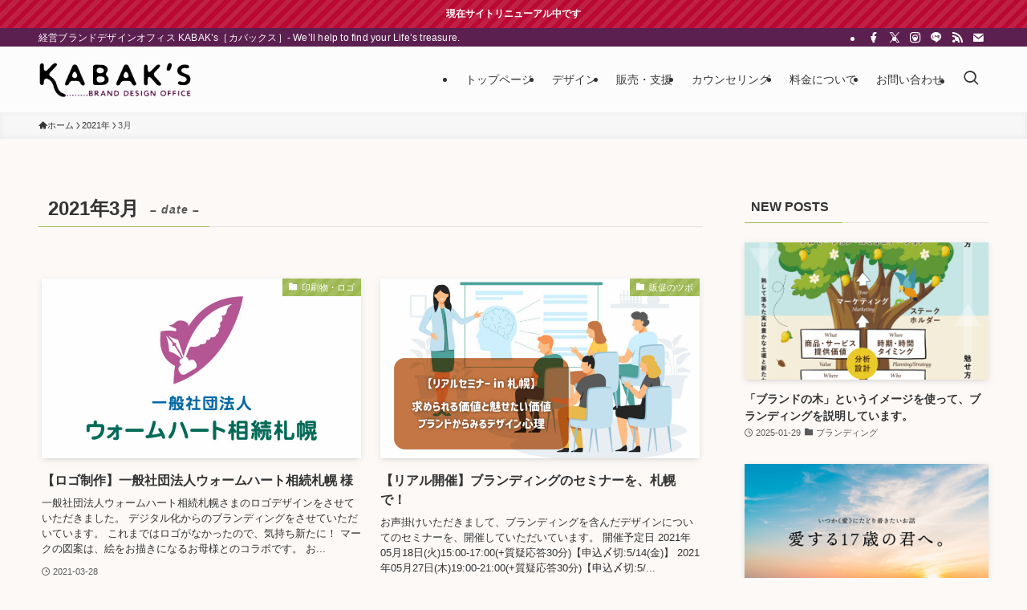

--- FILE ---
content_type: text/html; charset=UTF-8
request_url: https://kabaks.net/date/2021/03
body_size: 36779
content:
<!DOCTYPE html>
<html lang="ja" data-loaded="false" data-scrolled="false" data-spmenu="closed">
<head>
<meta charset="utf-8">
<meta name="format-detection" content="telephone=no">
<meta http-equiv="X-UA-Compatible" content="IE=edge">
<meta name="viewport" content="width=device-width, viewport-fit=cover">
<meta name='robots' content='max-image-preview:large' />
<link rel='dns-prefetch' href='//www.googletagmanager.com' />
<link rel="alternate" type="application/rss+xml" title="KABAK’s［カバックス］- Keiei Brand Design Office &raquo; フィード" href="https://kabaks.net/feed" />
<link rel="alternate" type="application/rss+xml" title="KABAK’s［カバックス］- Keiei Brand Design Office &raquo; コメントフィード" href="https://kabaks.net/comments/feed" />

<!-- SEO SIMPLE PACK 3.2.1 -->
<title>2021年3月 | KABAK’s［カバックス］- Keiei Brand Design Office</title>
<meta name="robots" content="index, follow">
<meta name="description" content="2021年3月の記事一覧ページです。">
<meta name="keywords" content="札幌 ブランディング,北海道 ブランディング,デザイン経営,経営ブランドデザイン,カバックス,かばもとけいこ,椛本景子">
<link rel="canonical" href="https://kabaks.net/date/2021/03">
<meta property="og:locale" content="ja_JP">
<meta property="og:type" content="website">
<meta property="og:image" content="https://kabaks.net/wp/wp-content/uploads/2023/05/ogp2023.png">
<meta property="og:title" content="2021年3月 | KABAK’s［カバックス］- Keiei Brand Design Office">
<meta property="og:description" content="2021年3月の記事一覧ページです。">
<meta property="og:url" content="https://kabaks.net/date/2021/03">
<meta property="og:site_name" content="KABAK’s［カバックス］- Keiei Brand Design Office">
<meta property="fb:app_id" content="324259718247162">
<meta property="fb:admins" content="keiko.kabamoto">
<meta name="twitter:card" content="summary_large_image">
<meta name="twitter:site" content="kabaks_">
<!-- Google Analytics (gtag.js) -->
<script async src="https://www.googletagmanager.com/gtag/js?id=G-WGEG4B0CZ8"></script>
<script>
	window.dataLayer = window.dataLayer || [];
	function gtag(){dataLayer.push(arguments);}
	gtag("js", new Date());
	gtag("config", "G-WGEG4B0CZ8");
</script>
	<!-- / SEO SIMPLE PACK -->

		<!-- This site uses the Google Analytics by ExactMetrics plugin v7.27.0 - Using Analytics tracking - https://www.exactmetrics.com/ -->
							<script src="//www.googletagmanager.com/gtag/js?id=G-C8HH6VR2L0"  data-cfasync="false" data-wpfc-render="false" type="text/javascript" async></script>
			<script data-cfasync="false" data-wpfc-render="false" type="text/javascript">
				var em_version = '7.27.0';
				var em_track_user = true;
				var em_no_track_reason = '';
								var ExactMetricsDefaultLocations = {"page_location":"https:\/\/kabaks.net\/date\/2021\/03\/"};
				if ( typeof ExactMetricsPrivacyGuardFilter === 'function' ) {
					var ExactMetricsLocations = (typeof ExactMetricsExcludeQuery === 'object') ? ExactMetricsPrivacyGuardFilter( ExactMetricsExcludeQuery ) : ExactMetricsPrivacyGuardFilter( ExactMetricsDefaultLocations );
				} else {
					var ExactMetricsLocations = (typeof ExactMetricsExcludeQuery === 'object') ? ExactMetricsExcludeQuery : ExactMetricsDefaultLocations;
				}

								var disableStrs = [
										'ga-disable-G-C8HH6VR2L0',
									];

				/* Function to detect opted out users */
				function __gtagTrackerIsOptedOut() {
					for (var index = 0; index < disableStrs.length; index++) {
						if (document.cookie.indexOf(disableStrs[index] + '=true') > -1) {
							return true;
						}
					}

					return false;
				}

				/* Disable tracking if the opt-out cookie exists. */
				if (__gtagTrackerIsOptedOut()) {
					for (var index = 0; index < disableStrs.length; index++) {
						window[disableStrs[index]] = true;
					}
				}

				/* Opt-out function */
				function __gtagTrackerOptout() {
					for (var index = 0; index < disableStrs.length; index++) {
						document.cookie = disableStrs[index] + '=true; expires=Thu, 31 Dec 2099 23:59:59 UTC; path=/';
						window[disableStrs[index]] = true;
					}
				}

				if ('undefined' === typeof gaOptout) {
					function gaOptout() {
						__gtagTrackerOptout();
					}
				}
								window.dataLayer = window.dataLayer || [];

				window.ExactMetricsDualTracker = {
					helpers: {},
					trackers: {},
				};
				if (em_track_user) {
					function __gtagDataLayer() {
						dataLayer.push(arguments);
					}

					function __gtagTracker(type, name, parameters) {
						if (!parameters) {
							parameters = {};
						}

						if (parameters.send_to) {
							__gtagDataLayer.apply(null, arguments);
							return;
						}

						if (type === 'event') {
														parameters.send_to = exactmetrics_frontend.v4_id;
							var hookName = name;
							if (typeof parameters['event_category'] !== 'undefined') {
								hookName = parameters['event_category'] + ':' + name;
							}

							if (typeof ExactMetricsDualTracker.trackers[hookName] !== 'undefined') {
								ExactMetricsDualTracker.trackers[hookName](parameters);
							} else {
								__gtagDataLayer('event', name, parameters);
							}
							
						} else {
							__gtagDataLayer.apply(null, arguments);
						}
					}

					__gtagTracker('js', new Date());
					__gtagTracker('set', {
						'developer_id.dNDMyYj': true,
											});
					if ( ExactMetricsLocations.page_location ) {
						__gtagTracker('set', ExactMetricsLocations);
					}
										__gtagTracker('config', 'G-C8HH6VR2L0', {"forceSSL":"true"} );
															window.gtag = __gtagTracker;										(function () {
						/* https://developers.google.com/analytics/devguides/collection/analyticsjs/ */
						/* ga and __gaTracker compatibility shim. */
						var noopfn = function () {
							return null;
						};
						var newtracker = function () {
							return new Tracker();
						};
						var Tracker = function () {
							return null;
						};
						var p = Tracker.prototype;
						p.get = noopfn;
						p.set = noopfn;
						p.send = function () {
							var args = Array.prototype.slice.call(arguments);
							args.unshift('send');
							__gaTracker.apply(null, args);
						};
						var __gaTracker = function () {
							var len = arguments.length;
							if (len === 0) {
								return;
							}
							var f = arguments[len - 1];
							if (typeof f !== 'object' || f === null || typeof f.hitCallback !== 'function') {
								if ('send' === arguments[0]) {
									var hitConverted, hitObject = false, action;
									if ('event' === arguments[1]) {
										if ('undefined' !== typeof arguments[3]) {
											hitObject = {
												'eventAction': arguments[3],
												'eventCategory': arguments[2],
												'eventLabel': arguments[4],
												'value': arguments[5] ? arguments[5] : 1,
											}
										}
									}
									if ('pageview' === arguments[1]) {
										if ('undefined' !== typeof arguments[2]) {
											hitObject = {
												'eventAction': 'page_view',
												'page_path': arguments[2],
											}
										}
									}
									if (typeof arguments[2] === 'object') {
										hitObject = arguments[2];
									}
									if (typeof arguments[5] === 'object') {
										Object.assign(hitObject, arguments[5]);
									}
									if ('undefined' !== typeof arguments[1].hitType) {
										hitObject = arguments[1];
										if ('pageview' === hitObject.hitType) {
											hitObject.eventAction = 'page_view';
										}
									}
									if (hitObject) {
										action = 'timing' === arguments[1].hitType ? 'timing_complete' : hitObject.eventAction;
										hitConverted = mapArgs(hitObject);
										__gtagTracker('event', action, hitConverted);
									}
								}
								return;
							}

							function mapArgs(args) {
								var arg, hit = {};
								var gaMap = {
									'eventCategory': 'event_category',
									'eventAction': 'event_action',
									'eventLabel': 'event_label',
									'eventValue': 'event_value',
									'nonInteraction': 'non_interaction',
									'timingCategory': 'event_category',
									'timingVar': 'name',
									'timingValue': 'value',
									'timingLabel': 'event_label',
									'page': 'page_path',
									'location': 'page_location',
									'title': 'page_title',
									'referrer' : 'page_referrer',
								};
								for (arg in args) {
																		if (!(!args.hasOwnProperty(arg) || !gaMap.hasOwnProperty(arg))) {
										hit[gaMap[arg]] = args[arg];
									} else {
										hit[arg] = args[arg];
									}
								}
								return hit;
							}

							try {
								f.hitCallback();
							} catch (ex) {
							}
						};
						__gaTracker.create = newtracker;
						__gaTracker.getByName = newtracker;
						__gaTracker.getAll = function () {
							return [];
						};
						__gaTracker.remove = noopfn;
						__gaTracker.loaded = true;
						window['__gaTracker'] = __gaTracker;
					})();
									} else {
										console.log("");
					(function () {
						function __gtagTracker() {
							return null;
						}

						window['__gtagTracker'] = __gtagTracker;
						window['gtag'] = __gtagTracker;
					})();
									}
			</script>
				<!-- / Google Analytics by ExactMetrics -->
		<link rel='stylesheet' id='font-awesome-all-css' href='https://kabaks.net/wp/wp-content/themes/swell/assets/font-awesome/v6/css/all.min.css?ver=2.13.0' type='text/css' media='all' />
<link rel='stylesheet' id='wp-block-library-css' href='https://kabaks.net/wp/wp-includes/css/dist/block-library/style.min.css?ver=6.2.8' type='text/css' media='all' />
<link rel='stylesheet' id='swell-icons-css' href='https://kabaks.net/wp/wp-content/themes/swell/build/css/swell-icons.css?ver=2.13.0' type='text/css' media='all' />
<link rel='stylesheet' id='main_style-css' href='https://kabaks.net/wp/wp-content/themes/swell/build/css/main.css?ver=2.13.0' type='text/css' media='all' />
<link rel='stylesheet' id='swell_blocks-css' href='https://kabaks.net/wp/wp-content/themes/swell/build/css/blocks.css?ver=2.13.0' type='text/css' media='all' />
<style id='swell_custom-inline-css' type='text/css'>
:root{--swl-fz--content:4vw;--swl-font_family:"游ゴシック体", "Yu Gothic", YuGothic, "Hiragino Kaku Gothic ProN", "Hiragino Sans", Meiryo, sans-serif;--swl-font_weight:500;--color_main:#9db852;--color_text:#333;--color_link:#6bb2c3;--color_htag:#9db852;--color_bg:#fcf9f7;--color_gradient1:#d8ffff;--color_gradient2:#87e7ff;--color_main_thin:rgba(196, 230, 103, 0.05 );--color_main_dark:rgba(118, 138, 62, 1 );--color_list_check:#9db852;--color_list_num:#9db852;--color_list_good:#6bb2c3;--color_list_triangle:#d59843;--color_list_bad:#b90832;--color_faq_q:#b90832;--color_faq_a:#6bb2c3;--color_icon_good:#98b754;--color_icon_good_bg:#edf1df;--color_icon_bad:#6bb2c3;--color_icon_bad_bg:#e6f1f4;--color_icon_info:#5c2050;--color_icon_info_bg:#eae1e6;--color_icon_announce:#d59843;--color_icon_announce_bg:#f7ebda;--color_icon_pen:#231815;--color_icon_pen_bg:#f2f2f2;--color_icon_book:#231815;--color_icon_book_bg:#f2f2f2;--color_icon_point:#d59843;--color_icon_check:#9db852;--color_icon_batsu:#b90832;--color_icon_hatena:#6bb2c3;--color_icon_caution:#f7da38;--color_icon_memo:#5c2050;--color_deep01:#b90832;--color_deep02:#6bb2c3;--color_deep03:#9db852;--color_deep04:#5c2050;--color_pale01:#f1d5ce;--color_pale02:#e6f1f4;--color_pale03:#edf2df;--color_pale04:#dbccd4;--color_mark_blue:#b7e3ff;--color_mark_green:#bdf9c3;--color_mark_yellow:#fcf69f;--color_mark_orange:#ffddbc;--border01:solid 1px var(--color_main);--border02:double 4px var(--color_main);--border03:dashed 2px var(--color_border);--border04:solid 4px var(--color_gray);--card_posts_thumb_ratio:56.25%;--list_posts_thumb_ratio:61.805%;--big_posts_thumb_ratio:56.25%;--thumb_posts_thumb_ratio:61.805%;--blogcard_thumb_ratio:56.25%;--color_header_bg:#fdfdfd;--color_header_text:#333;--color_footer_bg:#fdfdfd;--color_footer_text:#333;--container_size:1200px;--article_size:900px;--logo_size_sp:48px;--logo_size_pc:50px;--logo_size_pcfix:40px;}.swl-cell-bg[data-icon="doubleCircle"]{--cell-icon-color:#5d2050}.swl-cell-bg[data-icon="circle"]{--cell-icon-color:#97b653}.swl-cell-bg[data-icon="triangle"]{--cell-icon-color:#eeda2f}.swl-cell-bg[data-icon="close"]{--cell-icon-color:#b90832}.swl-cell-bg[data-icon="hatena"]{--cell-icon-color:#6ab0c2}.swl-cell-bg[data-icon="check"]{--cell-icon-color:#97b653}.swl-cell-bg[data-icon="line"]{--cell-icon-color:#9b9b9b}.cap_box[data-colset="col1"]{--capbox-color:#d59843;--capbox-color--bg:#ffffff}.cap_box[data-colset="col2"]{--capbox-color:#6ab0c2;--capbox-color--bg:#ffffff}.cap_box[data-colset="col3"]{--capbox-color:#97b653;--capbox-color--bg:#ffffff}.red_{--the-btn-color:#b90832;--the-btn-color2:#ffbc49;--the-solid-shadow: rgba(139, 6, 38, 1 )}.blue_{--the-btn-color:#6bb2c3;--the-btn-color2:#35eaff;--the-solid-shadow: rgba(80, 134, 146, 1 )}.green_{--the-btn-color:#98b754;--the-btn-color2:#7bf7bd;--the-solid-shadow: rgba(114, 137, 63, 1 )}.is-style-btn_normal{--the-btn-radius:80px}.is-style-btn_solid{--the-btn-radius:80px}.is-style-btn_shiny{--the-btn-radius:80px}.is-style-btn_line{--the-btn-radius:80px}.post_content blockquote{padding:1.5em 2em 1.5em 3em}.post_content blockquote::before{content:"";display:block;width:5px;height:calc(100% - 3em);top:1.5em;left:1.5em;border-left:solid 1px rgba(180,180,180,.75);border-right:solid 1px rgba(180,180,180,.75);}.mark_blue{background:-webkit-linear-gradient(transparent 64%,var(--color_mark_blue) 0%);background:linear-gradient(transparent 64%,var(--color_mark_blue) 0%)}.mark_green{background:-webkit-linear-gradient(transparent 64%,var(--color_mark_green) 0%);background:linear-gradient(transparent 64%,var(--color_mark_green) 0%)}.mark_yellow{background:-webkit-linear-gradient(transparent 64%,var(--color_mark_yellow) 0%);background:linear-gradient(transparent 64%,var(--color_mark_yellow) 0%)}.mark_orange{background:-webkit-linear-gradient(transparent 64%,var(--color_mark_orange) 0%);background:linear-gradient(transparent 64%,var(--color_mark_orange) 0%)}[class*="is-style-icon_"]{color:#333;border-width:0}[class*="is-style-big_icon_"]{border-width:2px;border-style:solid}[data-col="gray"] .c-balloon__text{background:#f7f7f7;border-color:#9b9b9b}[data-col="gray"] .c-balloon__before{border-right-color:#f7f7f7}[data-col="green"] .c-balloon__text{background:#edf2df;border-color:#ffffff}[data-col="green"] .c-balloon__before{border-right-color:#edf2df}[data-col="blue"] .c-balloon__text{background:#e6f1f4;border-color:#ffffff}[data-col="blue"] .c-balloon__before{border-right-color:#e6f1f4}[data-col="red"] .c-balloon__text{background:#f1d5ce;border-color:#ffffff}[data-col="red"] .c-balloon__before{border-right-color:#f1d5ce}[data-col="yellow"] .c-balloon__text{background:#efedc9;border-color:#ffffff}[data-col="yellow"] .c-balloon__before{border-right-color:#efedc9}.-type-list2 .p-postList__body::after,.-type-big .p-postList__body::after{content: "READ MORE »";}.c-postThumb__cat{background-color:#9db852;color:#fff;background-image: repeating-linear-gradient(-45deg,rgba(255,255,255,.1),rgba(255,255,255,.1) 6px,transparent 6px,transparent 12px)}.post_content h2:where(:not([class^="swell-block-"]):not(.faq_q):not(.p-postList__title)){background:var(--color_htag);padding:.75em 1em;color:#fff}.post_content h2:where(:not([class^="swell-block-"]):not(.faq_q):not(.p-postList__title))::before{position:absolute;display:block;pointer-events:none;content:"";top:-4px;left:0;width:100%;height:calc(100% + 4px);box-sizing:content-box;border-top:solid 2px var(--color_htag);border-bottom:solid 2px var(--color_htag)}.post_content h3:where(:not([class^="swell-block-"]):not(.faq_q):not(.p-postList__title)){padding:0 .5em .5em}.post_content h3:where(:not([class^="swell-block-"]):not(.faq_q):not(.p-postList__title))::before{content:"";width:100%;height:2px;background: repeating-linear-gradient(90deg, var(--color_htag) 0%, var(--color_htag) 29.3%, rgba(150,150,150,.2) 29.3%, rgba(150,150,150,.2) 100%)}.post_content h4:where(:not([class^="swell-block-"]):not(.faq_q):not(.p-postList__title)){padding:0 0 0 16px;border-left:solid 2px var(--color_htag)}.l-header__bar{color:#ffffff;background:#5c2050}.l-header__menuBtn{order:3}.l-header__customBtn{order:1}.c-gnav a::after{background:var(--color_main);width:0%;height:2px}.p-spHeadMenu .menu-item.-current{border-bottom-color:var(--color_main)}.c-gnav > li:hover > a::after,.c-gnav > .-current > a::after{width:100%}.c-gnav .sub-menu{color:#fff;background:var(--color_main)}.l-fixHeader::before{opacity:0.9}.c-infoBar{color:#fff;background-color:#b90832}.c-infoBar__text{font-size:3vw}.c-infoBar__btn{background-color:var(--color_main) !important}#pagetop{border-radius:50%}.c-widget__title.-spmenu{padding:.5em .75em;border-radius:var(--swl-radius--2, 0px);background:var(--color_main);color:#fff;}.c-widget__title.-footer{padding:.5em}.c-widget__title.-footer::before{content:"";bottom:0;left:0;width:40%;z-index:1;background:var(--color_main)}.c-widget__title.-footer::after{content:"";bottom:0;left:0;width:100%;background:var(--color_border)}.c-secTitle{border-left:solid 2px var(--color_main);padding:0em .75em}.p-spMenu{color:#333}.p-spMenu__inner::before{background:#fdfdfd;opacity:1}.p-spMenu__overlay{background:#000;opacity:0.6}[class*="page-numbers"]{color:#fff;background-color:#dedede}a{text-decoration: none}.l-topTitleArea.c-filterLayer::before{background-color:#000;opacity:0.2;content:""}@media screen and (min-width: 960px){:root{}}@media screen and (max-width: 959px){:root{}.l-header__logo{order:2;text-align:center}}@media screen and (min-width: 600px){:root{--swl-fz--content:16px;}.c-infoBar__text{font-size:12px}}@media screen and (max-width: 599px){:root{}}@media (min-width: 1108px) {.alignwide{left:-100px;width:calc(100% + 200px);}}@media (max-width: 1108px) {.-sidebar-off .swell-block-fullWide__inner.l-container .alignwide{left:0px;width:100%;}}.l-fixHeader .l-fixHeader__gnav{order:0}[data-scrolled=true] .l-fixHeader[data-ready]{opacity:1;-webkit-transform:translateY(0)!important;transform:translateY(0)!important;visibility:visible}.-body-solid .l-fixHeader{box-shadow:0 2px 4px var(--swl-color_shadow)}.l-fixHeader__inner{align-items:stretch;color:var(--color_header_text);display:flex;padding-bottom:0;padding-top:0;position:relative;z-index:1}.l-fixHeader__logo{align-items:center;display:flex;line-height:1;margin-right:24px;order:0;padding:16px 0}.c-infoBar{overflow:hidden;position:relative;width:100%}.c-infoBar.-bg-stripe:before{background-image:repeating-linear-gradient(-45deg,#fff 0 6px,transparent 6px 12px);content:"";display:block;opacity:.1}.c-infoBar__link{text-decoration:none;z-index:0}.c-infoBar__link,.c-infoBar__text{color:inherit;display:block;position:relative}.c-infoBar__text{font-weight:700;padding:8px 0;z-index:1}.c-infoBar__text.-flow-on{-webkit-animation:flowing_text 12s linear infinite;animation:flowing_text 12s linear infinite;-webkit-animation-duration:12s;animation-duration:12s;text-align:left;-webkit-transform:translateX(100%);transform:translateX(100%);white-space:nowrap}.c-infoBar__text.-flow-off{align-items:center;display:flex;flex-wrap:wrap;justify-content:center;text-align:center}.c-infoBar__btn{border-radius:40px;box-shadow:0 2px 4px var(--swl-color_shadow);color:#fff;display:block;font-size:.95em;line-height:2;margin-left:1em;min-width:1em;padding:0 1em;text-decoration:none;width:auto}@media (min-width:960px){.c-infoBar__text.-flow-on{-webkit-animation-duration:20s;animation-duration:20s}}@media (min-width:1200px){.c-infoBar__text.-flow-on{-webkit-animation-duration:24s;animation-duration:24s}}@media (min-width:1600px){.c-infoBar__text.-flow-on{-webkit-animation-duration:30s;animation-duration:30s}}.is-style-btn_normal a,.is-style-btn_shiny a{box-shadow:var(--swl-btn_shadow)}.c-shareBtns__btn,.is-style-balloon>.c-tabList .c-tabList__button,.p-snsCta,[class*=page-numbers]{box-shadow:var(--swl-box_shadow)}.p-articleThumb__img,.p-articleThumb__youtube{box-shadow:var(--swl-img_shadow)}.p-pickupBanners__item .c-bannerLink,.p-postList__thumb{box-shadow:0 2px 8px rgba(0,0,0,.1),0 4px 4px -4px rgba(0,0,0,.1)}.p-postList.-w-ranking li:before{background-image:repeating-linear-gradient(-45deg,hsla(0,0%,100%,.1),hsla(0,0%,100%,.1) 6px,transparent 0,transparent 12px);box-shadow:1px 1px 4px rgba(0,0,0,.2)}.l-header__bar{position:relative;width:100%}.l-header__bar .c-catchphrase{color:inherit;font-size:12px;letter-spacing:var(--swl-letter_spacing,.2px);line-height:14px;margin-right:auto;overflow:hidden;padding:4px 0;white-space:nowrap;width:50%}.l-header__bar .c-iconList .c-iconList__link{margin:0;padding:4px 6px}.l-header__barInner{align-items:center;display:flex;justify-content:flex-end}@media (min-width:960px){.-series .l-header__inner{align-items:stretch;display:flex}.-series .l-header__logo{align-items:center;display:flex;flex-wrap:wrap;margin-right:24px;padding:16px 0}.-series .l-header__logo .c-catchphrase{font-size:13px;padding:4px 0}.-series .c-headLogo{margin-right:16px}.-series-right .l-header__inner{justify-content:space-between}.-series-right .c-gnavWrap{margin-left:auto}.-series-right .w-header{margin-left:12px}.-series-left .w-header{margin-left:auto}}@media (min-width:960px) and (min-width:600px){.-series .c-headLogo{max-width:400px}}.c-submenuToggleBtn:after{content:"";height:100%;left:0;position:absolute;top:0;width:100%;z-index:0}.c-submenuToggleBtn{cursor:pointer;display:block;height:2em;line-height:2;position:absolute;right:8px;text-align:center;top:50%;-webkit-transform:translateY(-50%);transform:translateY(-50%);width:2em;z-index:1}.c-submenuToggleBtn:before{content:"\e910";display:inline-block;font-family:icomoon;font-size:14px;transition:-webkit-transform .25s;transition:transform .25s;transition:transform .25s,-webkit-transform .25s}.c-submenuToggleBtn:after{border:1px solid;opacity:.15;transition:background-color .25s}.c-submenuToggleBtn.is-opened:before{-webkit-transform:rotate(-180deg);transform:rotate(-180deg)}.widget_categories>ul>.cat-item>a,.wp-block-categories-list>li>a{padding-left:1.75em}.c-listMenu a{padding:.75em .5em;position:relative}.c-gnav .sub-menu a:not(:last-child),.c-listMenu a:not(:last-child){padding-right:40px}.c-gnav .sub-menu .sub-menu{box-shadow:none}.c-gnav .sub-menu .sub-menu,.c-listMenu .children,.c-listMenu .sub-menu{height:0;margin:0;opacity:0;overflow:hidden;position:relative;transition:.25s}.c-gnav .sub-menu .sub-menu.is-opened,.c-listMenu .children.is-opened,.c-listMenu .sub-menu.is-opened{height:auto;opacity:1;visibility:visible}.c-gnav .sub-menu .sub-menu a,.c-listMenu .children a,.c-listMenu .sub-menu a{font-size:.9em;padding-left:1.5em}.c-gnav .sub-menu .sub-menu ul a,.c-listMenu .children ul a,.c-listMenu .sub-menu ul a{padding-left:2.25em}@media (min-width:600px){.c-submenuToggleBtn{height:28px;line-height:28px;transition:background-color .25s;width:28px}}@media (min-width:960px){.c-submenuToggleBtn:hover:after{background-color:currentcolor}}:root{--color_content_bg:var(--color_bg);}.c-widget__title.-side{padding:.5em}.c-widget__title.-side::before{content:"";bottom:0;left:0;width:40%;z-index:1;background:var(--color_main)}.c-widget__title.-side::after{content:"";bottom:0;left:0;width:100%;background:var(--color_border)}@media screen and (min-width: 960px){:root{}}@media screen and (max-width: 959px){:root{}}@media screen and (min-width: 600px){:root{}}@media screen and (max-width: 599px){:root{}}.swell-block-fullWide__inner.l-container{--swl-fw_inner_pad:var(--swl-pad_container,0px)}@media (min-width:960px){.-sidebar-on .l-content .alignfull,.-sidebar-on .l-content .alignwide{left:-16px;width:calc(100% + 32px)}.swell-block-fullWide__inner.l-article{--swl-fw_inner_pad:var(--swl-pad_post_content,0px)}.-sidebar-on .swell-block-fullWide__inner .alignwide{left:0;width:100%}.-sidebar-on .swell-block-fullWide__inner .alignfull{left:calc(0px - var(--swl-fw_inner_pad, 0))!important;margin-left:0!important;margin-right:0!important;width:calc(100% + var(--swl-fw_inner_pad, 0)*2)!important}}
</style>
<link rel='stylesheet' id='swell-loaded-animation-css' href='https://kabaks.net/wp/wp-content/themes/swell/build/css/modules/loaded-animation.css?ver=2.13.0' type='text/css' media='all' />
<link rel='stylesheet' id='swell-parts/footer-css' href='https://kabaks.net/wp/wp-content/themes/swell/build/css/modules/parts/footer.css?ver=2.13.0' type='text/css' media='all' />
<link rel='stylesheet' id='swell-page/archive-css' href='https://kabaks.net/wp/wp-content/themes/swell/build/css/modules/page/archive.css?ver=2.13.0' type='text/css' media='all' />
<link rel='stylesheet' id='classic-theme-styles-css' href='https://kabaks.net/wp/wp-includes/css/classic-themes.min.css?ver=6.2.8' type='text/css' media='all' />
<style id='global-styles-inline-css' type='text/css'>
body{--wp--preset--color--black: #000;--wp--preset--color--cyan-bluish-gray: #abb8c3;--wp--preset--color--white: #fff;--wp--preset--color--pale-pink: #f78da7;--wp--preset--color--vivid-red: #cf2e2e;--wp--preset--color--luminous-vivid-orange: #ff6900;--wp--preset--color--luminous-vivid-amber: #fcb900;--wp--preset--color--light-green-cyan: #7bdcb5;--wp--preset--color--vivid-green-cyan: #00d084;--wp--preset--color--pale-cyan-blue: #8ed1fc;--wp--preset--color--vivid-cyan-blue: #0693e3;--wp--preset--color--vivid-purple: #9b51e0;--wp--preset--color--swl-main: var(--color_main);--wp--preset--color--swl-main-thin: var(--color_main_thin);--wp--preset--color--swl-gray: var(--color_gray);--wp--preset--color--swl-deep-01: var(--color_deep01);--wp--preset--color--swl-deep-02: var(--color_deep02);--wp--preset--color--swl-deep-03: var(--color_deep03);--wp--preset--color--swl-deep-04: var(--color_deep04);--wp--preset--color--swl-pale-01: var(--color_pale01);--wp--preset--color--swl-pale-02: var(--color_pale02);--wp--preset--color--swl-pale-03: var(--color_pale03);--wp--preset--color--swl-pale-04: var(--color_pale04);--wp--preset--gradient--vivid-cyan-blue-to-vivid-purple: linear-gradient(135deg,rgba(6,147,227,1) 0%,rgb(155,81,224) 100%);--wp--preset--gradient--light-green-cyan-to-vivid-green-cyan: linear-gradient(135deg,rgb(122,220,180) 0%,rgb(0,208,130) 100%);--wp--preset--gradient--luminous-vivid-amber-to-luminous-vivid-orange: linear-gradient(135deg,rgba(252,185,0,1) 0%,rgba(255,105,0,1) 100%);--wp--preset--gradient--luminous-vivid-orange-to-vivid-red: linear-gradient(135deg,rgba(255,105,0,1) 0%,rgb(207,46,46) 100%);--wp--preset--gradient--very-light-gray-to-cyan-bluish-gray: linear-gradient(135deg,rgb(238,238,238) 0%,rgb(169,184,195) 100%);--wp--preset--gradient--cool-to-warm-spectrum: linear-gradient(135deg,rgb(74,234,220) 0%,rgb(151,120,209) 20%,rgb(207,42,186) 40%,rgb(238,44,130) 60%,rgb(251,105,98) 80%,rgb(254,248,76) 100%);--wp--preset--gradient--blush-light-purple: linear-gradient(135deg,rgb(255,206,236) 0%,rgb(152,150,240) 100%);--wp--preset--gradient--blush-bordeaux: linear-gradient(135deg,rgb(254,205,165) 0%,rgb(254,45,45) 50%,rgb(107,0,62) 100%);--wp--preset--gradient--luminous-dusk: linear-gradient(135deg,rgb(255,203,112) 0%,rgb(199,81,192) 50%,rgb(65,88,208) 100%);--wp--preset--gradient--pale-ocean: linear-gradient(135deg,rgb(255,245,203) 0%,rgb(182,227,212) 50%,rgb(51,167,181) 100%);--wp--preset--gradient--electric-grass: linear-gradient(135deg,rgb(202,248,128) 0%,rgb(113,206,126) 100%);--wp--preset--gradient--midnight: linear-gradient(135deg,rgb(2,3,129) 0%,rgb(40,116,252) 100%);--wp--preset--duotone--dark-grayscale: url('#wp-duotone-dark-grayscale');--wp--preset--duotone--grayscale: url('#wp-duotone-grayscale');--wp--preset--duotone--purple-yellow: url('#wp-duotone-purple-yellow');--wp--preset--duotone--blue-red: url('#wp-duotone-blue-red');--wp--preset--duotone--midnight: url('#wp-duotone-midnight');--wp--preset--duotone--magenta-yellow: url('#wp-duotone-magenta-yellow');--wp--preset--duotone--purple-green: url('#wp-duotone-purple-green');--wp--preset--duotone--blue-orange: url('#wp-duotone-blue-orange');--wp--preset--font-size--small: 0.9em;--wp--preset--font-size--medium: 1.1em;--wp--preset--font-size--large: 1.25em;--wp--preset--font-size--x-large: 42px;--wp--preset--font-size--xs: 0.75em;--wp--preset--font-size--huge: 1.6em;--wp--preset--spacing--20: 0.44rem;--wp--preset--spacing--30: 0.67rem;--wp--preset--spacing--40: 1rem;--wp--preset--spacing--50: 1.5rem;--wp--preset--spacing--60: 2.25rem;--wp--preset--spacing--70: 3.38rem;--wp--preset--spacing--80: 5.06rem;--wp--preset--shadow--natural: 6px 6px 9px rgba(0, 0, 0, 0.2);--wp--preset--shadow--deep: 12px 12px 50px rgba(0, 0, 0, 0.4);--wp--preset--shadow--sharp: 6px 6px 0px rgba(0, 0, 0, 0.2);--wp--preset--shadow--outlined: 6px 6px 0px -3px rgba(255, 255, 255, 1), 6px 6px rgba(0, 0, 0, 1);--wp--preset--shadow--crisp: 6px 6px 0px rgba(0, 0, 0, 1);}:where(.is-layout-flex){gap: 0.5em;}body .is-layout-flow > .alignleft{float: left;margin-inline-start: 0;margin-inline-end: 2em;}body .is-layout-flow > .alignright{float: right;margin-inline-start: 2em;margin-inline-end: 0;}body .is-layout-flow > .aligncenter{margin-left: auto !important;margin-right: auto !important;}body .is-layout-constrained > .alignleft{float: left;margin-inline-start: 0;margin-inline-end: 2em;}body .is-layout-constrained > .alignright{float: right;margin-inline-start: 2em;margin-inline-end: 0;}body .is-layout-constrained > .aligncenter{margin-left: auto !important;margin-right: auto !important;}body .is-layout-constrained > :where(:not(.alignleft):not(.alignright):not(.alignfull)){max-width: var(--wp--style--global--content-size);margin-left: auto !important;margin-right: auto !important;}body .is-layout-constrained > .alignwide{max-width: var(--wp--style--global--wide-size);}body .is-layout-flex{display: flex;}body .is-layout-flex{flex-wrap: wrap;align-items: center;}body .is-layout-flex > *{margin: 0;}:where(.wp-block-columns.is-layout-flex){gap: 2em;}.has-black-color{color: var(--wp--preset--color--black) !important;}.has-cyan-bluish-gray-color{color: var(--wp--preset--color--cyan-bluish-gray) !important;}.has-white-color{color: var(--wp--preset--color--white) !important;}.has-pale-pink-color{color: var(--wp--preset--color--pale-pink) !important;}.has-vivid-red-color{color: var(--wp--preset--color--vivid-red) !important;}.has-luminous-vivid-orange-color{color: var(--wp--preset--color--luminous-vivid-orange) !important;}.has-luminous-vivid-amber-color{color: var(--wp--preset--color--luminous-vivid-amber) !important;}.has-light-green-cyan-color{color: var(--wp--preset--color--light-green-cyan) !important;}.has-vivid-green-cyan-color{color: var(--wp--preset--color--vivid-green-cyan) !important;}.has-pale-cyan-blue-color{color: var(--wp--preset--color--pale-cyan-blue) !important;}.has-vivid-cyan-blue-color{color: var(--wp--preset--color--vivid-cyan-blue) !important;}.has-vivid-purple-color{color: var(--wp--preset--color--vivid-purple) !important;}.has-black-background-color{background-color: var(--wp--preset--color--black) !important;}.has-cyan-bluish-gray-background-color{background-color: var(--wp--preset--color--cyan-bluish-gray) !important;}.has-white-background-color{background-color: var(--wp--preset--color--white) !important;}.has-pale-pink-background-color{background-color: var(--wp--preset--color--pale-pink) !important;}.has-vivid-red-background-color{background-color: var(--wp--preset--color--vivid-red) !important;}.has-luminous-vivid-orange-background-color{background-color: var(--wp--preset--color--luminous-vivid-orange) !important;}.has-luminous-vivid-amber-background-color{background-color: var(--wp--preset--color--luminous-vivid-amber) !important;}.has-light-green-cyan-background-color{background-color: var(--wp--preset--color--light-green-cyan) !important;}.has-vivid-green-cyan-background-color{background-color: var(--wp--preset--color--vivid-green-cyan) !important;}.has-pale-cyan-blue-background-color{background-color: var(--wp--preset--color--pale-cyan-blue) !important;}.has-vivid-cyan-blue-background-color{background-color: var(--wp--preset--color--vivid-cyan-blue) !important;}.has-vivid-purple-background-color{background-color: var(--wp--preset--color--vivid-purple) !important;}.has-black-border-color{border-color: var(--wp--preset--color--black) !important;}.has-cyan-bluish-gray-border-color{border-color: var(--wp--preset--color--cyan-bluish-gray) !important;}.has-white-border-color{border-color: var(--wp--preset--color--white) !important;}.has-pale-pink-border-color{border-color: var(--wp--preset--color--pale-pink) !important;}.has-vivid-red-border-color{border-color: var(--wp--preset--color--vivid-red) !important;}.has-luminous-vivid-orange-border-color{border-color: var(--wp--preset--color--luminous-vivid-orange) !important;}.has-luminous-vivid-amber-border-color{border-color: var(--wp--preset--color--luminous-vivid-amber) !important;}.has-light-green-cyan-border-color{border-color: var(--wp--preset--color--light-green-cyan) !important;}.has-vivid-green-cyan-border-color{border-color: var(--wp--preset--color--vivid-green-cyan) !important;}.has-pale-cyan-blue-border-color{border-color: var(--wp--preset--color--pale-cyan-blue) !important;}.has-vivid-cyan-blue-border-color{border-color: var(--wp--preset--color--vivid-cyan-blue) !important;}.has-vivid-purple-border-color{border-color: var(--wp--preset--color--vivid-purple) !important;}.has-vivid-cyan-blue-to-vivid-purple-gradient-background{background: var(--wp--preset--gradient--vivid-cyan-blue-to-vivid-purple) !important;}.has-light-green-cyan-to-vivid-green-cyan-gradient-background{background: var(--wp--preset--gradient--light-green-cyan-to-vivid-green-cyan) !important;}.has-luminous-vivid-amber-to-luminous-vivid-orange-gradient-background{background: var(--wp--preset--gradient--luminous-vivid-amber-to-luminous-vivid-orange) !important;}.has-luminous-vivid-orange-to-vivid-red-gradient-background{background: var(--wp--preset--gradient--luminous-vivid-orange-to-vivid-red) !important;}.has-very-light-gray-to-cyan-bluish-gray-gradient-background{background: var(--wp--preset--gradient--very-light-gray-to-cyan-bluish-gray) !important;}.has-cool-to-warm-spectrum-gradient-background{background: var(--wp--preset--gradient--cool-to-warm-spectrum) !important;}.has-blush-light-purple-gradient-background{background: var(--wp--preset--gradient--blush-light-purple) !important;}.has-blush-bordeaux-gradient-background{background: var(--wp--preset--gradient--blush-bordeaux) !important;}.has-luminous-dusk-gradient-background{background: var(--wp--preset--gradient--luminous-dusk) !important;}.has-pale-ocean-gradient-background{background: var(--wp--preset--gradient--pale-ocean) !important;}.has-electric-grass-gradient-background{background: var(--wp--preset--gradient--electric-grass) !important;}.has-midnight-gradient-background{background: var(--wp--preset--gradient--midnight) !important;}.has-small-font-size{font-size: var(--wp--preset--font-size--small) !important;}.has-medium-font-size{font-size: var(--wp--preset--font-size--medium) !important;}.has-large-font-size{font-size: var(--wp--preset--font-size--large) !important;}.has-x-large-font-size{font-size: var(--wp--preset--font-size--x-large) !important;}
.wp-block-navigation a:where(:not(.wp-element-button)){color: inherit;}
:where(.wp-block-columns.is-layout-flex){gap: 2em;}
.wp-block-pullquote{font-size: 1.5em;line-height: 1.6;}
</style>
<link rel='stylesheet' id='pz-linkcard-css' href='//kabaks.net/wp/wp-content/uploads/pz-linkcard/style.css?ver=2.5.5.8' type='text/css' media='all' />
<link rel='stylesheet' id='fancybox-css' href='https://kabaks.net/wp/wp-content/plugins/easy-fancybox/fancybox/1.5.4/jquery.fancybox.min.css?ver=6.2.8' type='text/css' media='screen' />
<link rel='stylesheet' id='child_style-css' href='https://kabaks.net/wp/wp-content/themes/swell_child/style.css?ver=2026012061755' type='text/css' media='all' />
<link rel='stylesheet' id='af5-fa-css' href='https://kabaks.net/wp/wp-content/themes/affinger5/css/fontawesome/css/font-awesome.min.css?ver=4.7.0' type='text/css' media='all' />
<link rel='stylesheet' id='st_svg-css' href='https://kabaks.net/wp/wp-content/themes/affinger5/st_svg/style.css?ver=1.0.1' type='text/css' media='all' />
<style id='af5-style-inline-css' type='text/css'>
 .st-notosans, .st-notosans * { font-family: 'Noto Sans JP', sans-serif!important; } .st-m1c, .st-m1c * { font-family: 'Rounded Mplus 1c', sans-serif!important; }      .st-hide { display:none; }   .n-entry i, .p-entry i { margin-right:5px; } .hatenamark2:before { content: "\f059"; font-family: FontAwesome; margin-right:7px; } .attentionmark2:before { content: "\f06a"; font-family: FontAwesome; margin-right:7px; } .usermark2:before { content: "\f2bd"; font-family: FontAwesome; margin-right:7px; } .memomark2:before { content: "\f044"; font-family: FontAwesome; margin-right:7px; } .checkmark2:before { content: "\f058"; font-family: FontAwesome; margin-right:7px; } .bigginermark:before { content: "\e910"; font-family: stsvg; margin-right:7px; } .oukanmark:before { content: "\e908"; font-family: stsvg; margin-right:7px; } .fa-question-circle, .fa-check-circle, .fa-exclamation-triangle, .fa-exclamation-circle, .fa-pencil-square-o, .fa-user, .st-svg-biggner:before { margin-right:7px; } .clip-fonticon .fa-question-circle, .clip-fonticon .fa-check-circle, .clip-fonticon .fa-exclamation-triangle, .clip-fonticon .fa-exclamation-circle, .clip-fonticon .fa-pencil-square-o, .clip-fonticon .fa-user, .clip-fonticon .st-svg-biggner:before { margin-right: 0; }    .inline-img img { display: inline; } .photoline img { border: solid 1px #ccc; } .st-photohu { background:#fff; border:1px solid #ccc; padding:10px 10px 20px; margin-bottom:20px; box-shadow: 0 10px 8px -6px #bebebe; display: inline-block; max-width:100%; box-sizing: border-box; } .st-photohu p.wp-caption-text { margin-bottom:-10px; } .st-photohu div img { margin-bottom:5px; border:1px solid #ccc; }   .resetwidth img, .resetwidth video, .resetwidth object, .resetwidth iframe { max-width: initial; display: inline; }  .st-step-box { position: absolute; top: -15px; left: -5px; display:block; } .st-step { position: relative; display: inline-block; margin: 0 15px 0 0; padding: 5px 7px; width: 50px; height: 50px; vertical-align: middle; text-align: center; color: #FFF; font-size: 13px; background: #ccc; box-sizing: border-box; line-height:18px; } .st-step:before { content: ""; position: absolute; bottom: -20px; left: 50%; margin-left: -10px; border: 10px solid transparent; border-top: 13px solid #ccc; z-index: 0; } .st-step .step-arrow { content: ""; position: absolute; bottom: -20px; left: 50%; margin-left: -10px; border: 10px solid transparent; border-top: 13px solid #70a6ff; z-index: 0; } .st-step-no { font-size:150%; font-weight: bold; } .st-step-title { position: relative; font-size:20px; line-height:30px; font-weight:bold; padding: 10px 10px 10px 65px; background:#fff; margin-top:30px; } .st-step-title .st-step { font-weight:normal; } .st-point:before { display:flex; align-items: center; justify-content: center; content: "POINT"; position: absolute; left: 0; color: #fff; font-size: 50%; line-height: 1.5; background:#ccc; border-radius:2em; width:4em; height:4em; } .st-in-mybox .st-point, .st-point { position: relative; display:flex; align-items: center; line-height: 1.5; padding-left: calc(2em + 20px); margin-bottom: 20px; } .st-designfont { line-height: 1.5; } .tuzukicenter { text-align:center; padding-top:10px; } .tuzuki { margin:0 auto; padding:10px 0; } .tuzuki a { margin:5px auto; border:1px solid #ccc; padding:7px 15px; text-decoration:none; width:100%; box-sizing:border-box; display:block; } .tuzuki a:hover { background:#f3f3f3; } .sitename img { max-width: 300px; margin: 0 auto; } .smanone { display: none; } .clearfix { zoom: 1; } .clearfix:after { content: ""; display: block; clear: both; } .st-code { padding:2px 4px; background:#f3f3f3; margin:2px; border-radius:2px; } .clear { clear: both; } .center { text-align: center; } @media print, screen and (max-width: 599px) { .sp-center { text-align: center; } } .st-opacity { opacity: 0.8; } .st-sticky { position: -webkit-sticky; position: sticky; top: 0; z-index:99998; }  .youtube-container { position: relative; padding-bottom: 56.25%; padding-top: 30px; height: 0; overflow: hidden; } .youtube-container iframe { position: absolute; top: 0; left: 0; width: 100%; height: 100%; } .st-youtube { position: relative; margin-bottom:20px; } .st-youtube .fa-youtube-play { font-size:40px; color:#f40000; position: absolute; top: 0; left: 0; right: 0; bottom: 0; margin: auto; width: 40px; height:40px; text-align:center; z-index: 8; } .st-youtube:hover .fa-youtube-play { color:#db0000; }                             @media only screen and (min-width: 600px) {  }   @media only screen and (min-width: 600px) {  }  @media only screen and (min-width: 600px) {  } @media only screen and (min-width: 960px) {  }     @media only screen and (min-width: 600px) {  }  @media only screen and (min-width: 600px) {  } @media only screen and (max-width: 599px) {   }     @media only screen and (min-width: 600px) {  } @media only screen and (min-width: 960px) {  }    @media only screen and (min-width: 600px) {  }  @media only screen and (min-width: 600px) {  }   @media only screen and (min-width: 600px) {  }    @media only screen and (min-width: 600px) {  }         @media only screen and (max-width: 959px) {   } @media only screen and (min-width: 600px) and (max-width: 959px) {   } @media only screen and (max-width: 599px) {    } @media only screen and (min-width: 600px) {  }                        @media only screen and (min-width: 960px) {           }    .is-fullsize .post-slide-title { margin-bottom: 0; } .is-fullsize .st-catgroup, .is-fullsize .post-slide-date, .is-fullsize .post-slide-rank { display:none; }         .post-card-date .fa, .post-slide-date .fa { margin-right:5px; } @media only screen and (min-width: 960px) {  }       @media only screen and (min-width: 960px) {       }     @media only screen and (min-width: 600px) {  }   @media only screen and (max-width: 599px) {  }     .st-infeed-adunit .custom-html-widget { width: 100%; align-self: flex-start; }    @media only screen and (min-width: 600px) {    } @media only screen and (min-width: 960px) {    }    @media only screen and (max-width: 599px) {   } .st-slider-img { width: 100%; } .st-slider-img .post-slide-body { display:none; } .st-slider-img .post-slide { background-color: transparent; }  @media only screen and (min-width: 1076px) {  }    .st-header-flexwrap { display:flex; justify-content:center; align-items:center; overflow:hidden; background-position: 50% 50%; background-size:cover; position: relative; z-index: 0; } .st-header-flexwrap.st-blur::before { content: ''; position: absolute; top: -5px; bottom: -5px; left: -5px; right: -5px; background: inherit; filter: blur(5px); transition: filter 0.3s ease; z-index: -1; } .st-header-flexwrap.st-blur:hover::before { filter: blur(0); } .st-header-flexbox { text-align: center; width: 80%; } .st-header-flexbox p:last-child { margin-bottom:0; } .st-header-flextitle { font-weight:bold; color:#fff; line-height:1.3; margin-bottom:10px; } .st-header-flextitle .fa { margin-right:7px; } .st-header-flexwrap.st-flexbox-left { display:flex; justify-content:flex-start; } .st-header-flexwrap.st-flexbox-left .st-header-flexbox { text-align: left; width: 100%; box-sizing:border-box; }  .st-kaiwa-hukidashi, .st-kaiwa-hukidashi2, .yellowbox, .graybox, .redbox { font-size: 18px; line-height: 30px; } .entry-title:not(.st-css-no2), .entry-title:not(.st-css-no2) { font-size: 22px; line-height: 35px; }  .h2modoki { font-size: 20px; line-height: 27px; }  .h3modoki, .st-step-title { font-size: 19px; line-height: 27px; }  .h4modoki { font-size: 17px; line-height: 26px; }           .st-catgroup { font-size:12px; line-height:18px; margin:0; padding: 5px 0 10px; } .catname { font-size: 13px; line-height: 1em; color: #1a1a1a; display: inline-block; white-space: nowrap; padding: 8px 8px; margin-top: 5px; border-radius: 2px; text-decoration: none; background:#f3f3f3; } .st-catgroup a { text-decoration:none; color:#000; }  .st-catgroup.itiran-category { padding:0 0 5px; } .st-catgroup.itiran-category .catname { font-size:11px; margin: 0 0 5px; padding: 6px; } .st-post .st-catgroup.itiran-category .catname, .st-page .st-catgroup.itiran-category .catname { margin-bottom: 5px; } .st-wppviews-label { position: relative; } .st-wppviews-label .wpp-views { white-space: nowrap; position: absolute; top:-1px; left:-1px; color: #fff; z-index: 200; font-size:70%; background:#000; padding:3px 7px; border-radius:5px 0 5px 0; } .st-wppviews-label .wpp-views-limit { white-space: nowrap; position: absolute; top:-1px; left:-1px; color: #fff; z-index: 200; font-size:70%; background:#bcb72f!important; padding:3px 7px; border-radius:5px 0 5px 0; } .st-wppviews-label .wpp-text { font-size:60%; margin-left:3px; } .st-cardbox-label-text .wpp-text { font-size:80%; margin-left:3px; } .post-card .st-wppviews-label .wpp-views { font-size: 90%; } .st-wpp-views-widgets ul { padding:0; margin:0; } .blog_info .fa { margin-right:5px; } .st-sc-listnavi-box { overflow-x: auto; white-space: nowrap; -webkit-overflow-scrolling: touch; padding:5px!important; } .st-sc-listnavi-box.box80 .st-sc-listnavi { max-width: 80%; } .st-sc-listnavi { display: inline-block; margin-right:3px; } .st-sc-listnavi a { display:block; border: solid #BDBDBD 1px; padding: 3px 10px; border-radius: 3px; text-decoration: none; color: #757575; font-size:90%; } .st-sc-listnavi a:hover { background:#fafafa; } .st-sc-listnavi-box::-webkit-scrollbar { height:5px; } .st-sc-listnavi-box::-webkit-scrollbar-track { border-radius: 5px; background: #f2f2f2; } .st-sc-listnavi-box::-webkit-scrollbar-thumb { border-radius: 5px; background:#ccc; } .entry-title:not(.st-css-no2), .entry-title:not(.st-css-no2) { color: #333; padding-top: 10px; margin-bottom: 10px; font-weight:bold; }  .entry-title:not(.st-css-no2) a:hover { text-decoration: underline; } .entry-title:not(.st-css-no2) a { color: #333; text-decoration: none; }   .h2modoki { background: #f3f3f3; color: #1a1a1a; margin: 20px 0; padding-top: 10px; padding-right: 20px; padding-bottom: 10px; padding-left: 20px; border-top:1px solid #ccc; border-bottom:1px solid #ccc; }  .h3modoki { background: #f3f3f3; color: #1a1a1a; margin: 20px 0; padding-top: 10px; padding-right: 20px; padding-bottom: 10px; padding-left: 20px; border-top:1px solid #ccc; border-bottom:1px solid #ccc; }     .h4modoki { padding: 10px 15px; margin: 20px 0; background-color: #f3f3f3; } .h2modoki, .h3modoki, .h4modoki, .h5modoki, .st-step-title { font-weight: bold; } .amazonjs_info h4 { background-color:transparent!important; background-image:none!important; margin-bottom:10px!important; padding-top:0!important; margin-top:0!important; } .amazonjs_info h4:before, .amazonjs_info h4:after { border:none!important; }    .n-entry-t { margin-bottom: 30px; position: relative; border-bottom: solid 1px #f3f3f3; background-color: transparent; margin-top: 41px; } .n-entry { padding: 5px 15px; max-width:80%; box-sizing:border-box; font-size:15px; font-weight:bold; background:#f3f3f3; color:#000; position:absolute; bottom:0; left:0; top:auto; }  .st-widgets-title:not(.st-css-no2) { font-size:16px; line-height:27px; margin-bottom:15px; } .screen-reader-text { display:none; }        .cat-itiran p.point { background-color: transparent; border-bottom: 1px solid #f3f3f3; margin-bottom: 40px; padding: 20px 15px 10px; position: relative; } .cat-itiran p.point .point-in { background: #f3f3f3 none repeat scroll 0 0; color: #000; font-size: 15px; font-weight: bold; left: 0; margin: 0; padding: 3px 20px; position: absolute; top: 15px; } .cat-itiran h3 { border:none; } .blogbox p { font-size: 14px; margin: 0px; color: #ccc; line-height: 18px; } .blogbox { margin-bottom: 10px; padding: 0px; } .tagst { font-size:13px; color:#ccc; padding: 10px 0 0; } .no-thumbitiran { margin-bottom:20px; } .kanren .no-thumbitiran h3 { margin-bottom:0px; font-size:18px; line-height:27px; padding:5px 0 0; } .no-thumbitiran h3 a { color: #4682b4; } .no-thumbitiran h5 a { color: #1a1a1a; text-decoration:none; } .no-thumbitiran h3 a:hover, .no-thumbitiran h5 a:hover { color: #b22222; } .no-thumbitiran p { color:#616161; } .no-thumbitiran .blog_info p { font-size: 12px; margin: 0px; color: #666666; line-height: 18px; } .no-thumbitiran .blog_info { margin-bottom: 0px; padding: 5px 0; }  .huto { font-weight:bold; } .hutoaka { font-weight:bold; color:#ff3333; } .st-aka { color:#ff3333; } .maru { border-radius:5px; } .noborder { border:none; } .oomozi { font-size: 150%; line-height: 1.4; font-weight: bold; } .komozi { font-size: 80%!important; line-height: 1.5!important; } .ymarker, .ymarker-s, .gmarker, .gmarker-s, .rmarker, .rmarker-s, .bmarker, .bmarker-s { font-weight:bold; } .ymarker { background:#FFF9C4; } .ymarker-s { background:linear-gradient(transparent 70%,#FFF9C4 0%); } .gmarker { background:#EEEEEE; } .gmarker-s { background:linear-gradient(transparent 70%,#EEEEEE 0%); } .rmarker { background:#ffcdd2; } .rmarker-s { background:linear-gradient(transparent 70%,#ffcdd2 0%); } .bmarker { background:#E1F5FE; } .bmarker-s { background:linear-gradient(transparent 70%,#E1F5FE 0%); } .yellowbox { padding:20px; background-color:#ffffe0; margin-bottom:20px; } .yellowbox:not(.noborder) { border:solid 1px #fffacd; } .redbox { margin-bottom: 20px; padding: 20px; background-color: #ffebee; } .redbox:not(.noborder) { border: solid 1px #ef5350; } .graybox { margin-bottom: 20px; padding: 20px; background-color: #fafafa; } .graybox:not(.noborder) { border: solid 1px #ccc; } .yellowbox .maruck, .yellowbox .maruno, .yellowbox p:last-child, .yellowbox ol:last-child, .yellowbox ul:not(.toc_list):not(.st_toc_list):not(.children):not(.slick-dots):not(.st-pvm-nav-list):last-child { margin-bottom:0; padding-bottom:0; } .graybox .maruck, .graybox .maruno, .graybox p:last-child, .graybox ol:last-child, .graybox ul:not(.toc_list):not(.st_toc_list):not(.children):not(.slick-dots):not(.st-pvm-nav-list):last-child { margin-bottom:0; padding-bottom:0; } .redbox .maruck, .redbox .maruno, .redbox p:last-child, .redbox ol:last-child, .redbox ul:not(.toc_list):not(.st_toc_list):not(.children):not(.slick-dots):not(.st-pvm-nav-list):last-child { margin-bottom:0; padding-bottom:0; } .freebox .maruck, .freebox .maruno, .st-mybox .maruck, .st-mybox .maruno { margin-bottom:0; padding-bottom:0; padding-top: 10px; } .freebox ul:not(.toc_list):not(.st_toc_list):not(.slick-dots):not(.st-pvm-nav-list):last-child, .st-mybox ul:not(.toc_list):not(.st_toc_list):not(.slick-dots):not(.st-pvm-nav-list):last-child, .freebox ol:not(.slick-dots):last-child, .st-mybox ol:not(.slick-dots):last-child { margin-bottom:0; padding-bottom:0; padding-top: 0; } .inyoumodoki { background-color: #f3f3f3; background-image: url(images/quote.png); background-repeat: no-repeat; background-position: left top; padding-top: 50px; padding-right: 20px; padding-bottom: 20px; padding-left: 20px; margin-top: 20px; margin-right: 0px; margin-bottom: 20px; border-left-width: 1px; border-left-style: solid; border-left-color: #CCC; } .inyoumodoki p:last-child, .inyoumodoki ol:last-child, .inyoumodoki ul:last-child { margin-bottom:0; padding-bottom:0; } .sankou { font-size:70%; background-color:#F57C00; color:#fff; padding:3px 4px; margin:0 5px; white-space: nowrap; } .sankou.green { background-color:#4CAF50; } .sankou.blue { background-color:#2196F3; } .st-hisu { font-size:70%; background-color:#FF0000; color:#fff; padding:3px 4px; margin:0 5px; white-space: nowrap; } .dotline { border-bottom:1px dotted #212121; } .dotliner { border-bottom:1px dotted #ff0000; } .dotline-s { border-bottom:1px solid #212121; } .dotline-sr { border-bottom:1px solid #ff0000; } .st-down { position: relative; width: 0; height: 0; border: 16px solid transparent; border-top-color: #999; color: #999; margin:0 auto; } .st-down:after { position: absolute; content: ''; top: -32px; left: -8px; width: 16px; height: 16px; background: #999; } .st-triangle-down { width: 0; height: 0; border-left: 20px solid transparent; border-right: 20px solid transparent; border-top: 30px solid #ccc; margin: 0 auto 20px; } .st-shake { display: inline-block; animation: beatshake .2s infinite; }      } .st-marquee { width:calc( 100% - 20px ); padding: 10px 0; margin: 0 auto; text-align: left; overflow: hidden; } .st-marquee p { padding-left: 100%; white-space: nowrap; display: inline-block; animation-name: marquee; animation-duration: 20s; animation-timing-function: linear; animation-iteration-count: infinite; }   } .pagelist-box .kanrenh4 { background-color: #FFF; } .pagelist-box .st-childlink { padding:20px 0px; } .pagelist-box .st-childlink .kopage-t { font-size:16px; font-weight:bold; margin-bottom:5px; line-height:26px; } .y-star, .w-star { font-size:90%!important; margin:0; } .y-star .fa-star, .w-star .fa-star-half-o, .w-star .fa-star-o { color:#ffb400; } .pop-box { position:relative; border-top:solid 1px #FEB20A; padding:20px 20px 10px; margin-bottom:10px; } .pop-box.kanren { margin-top:40px; } .pop-box.st-wpp-views-widgets { margin-top:20px; } .kanren.pop-box dl:last-child { margin-bottom: 0px; } .p-entry { padding:5px 20px; margin:0; font-size:15px; font-weight:bold; background:#FEB20A; color:#fff; position:absolute; top:-11px; left:0; max-width:80%; box-shadow: 1px 1px 2px rgba(0,0,0,0.2); vertical-align:middle; } .p-entry::after { content: ''; position: absolute; top:0; right:-10px; border-style: solid; border-top: 5px solid transparent; border-right: 5px solid transparent; border-bottom: 5px solid #5462ab; border-left: 5px solid #5462ab; z-index:9999; } .p-entry::before { content: ''; position: absolute; top:0; right:-10px; border-style: solid; border-top: 5px solid transparent; border-right: 5px solid transparent; border-bottom: 5px solid #000; border-left: 5px solid #000; z-index: 10000; opacity:0.2; } .p-entry-t, .home-post .p-entry-t { margin-bottom:30px; }   .nowhits .pop-box { border-top: none; background-color: transparent; }    .nowhits .pop-box { position:relative; margin:-20px 0 20px; border-top:solid 1px #FEB20A; padding:20px 15px 10px; } .nowhits-eye .pop-box { position:relative; margin:-25px 0 20px; border-top:solid 1px #FEB20A; padding:20px 15px 10px; } .category .p-entry, .nowhits .p-entry { padding:3px 20px; margin:0; font-size:15px; font-weight:bold; background:#FEB20A; color:#fff; position:absolute; top:0; left:0; border-radius:0 0 5px 0; } .category .p-entry, .nowhits .p-entry { border-radius:0 0 5px 0; } .category .p-entry::after, .nowhits .p-entry::after, .nowhits .p-entry::before { content:none; } .nowhits.noheader .p-entry { top:0px; left:0; } .category .p-entry-t, .nowhits.noheader .p-entry-t { margin-bottom:40px; } .poprank-no2 { background:#FEB20A; min-width:27px; height:27px; line-height:27px; text-align:center; font-size:80%; color:#fff; font-weight:bold; margin-right:10px; } .poprank { position:relative; } .poprank-no { position:absolute; top:0; left:0; min-width:27px; height:27px; line-height:27px; text-align:center; font-size:80%; background:#FEB20A; color:#fff; font-weight:bold; z-index:9999; } .st-pvm-ranking-body .smanone.st-excerpt p { font-size:80%; line-height:1.7; color: #616161; }         .head-telno a { font-family: Lato, sans-serif; }  .headbox, .headbox p { font-size:12px; line-height:18px; text-align:center; }  .ad { margin:0px; }            .st-widgets-box > * { margin-bottom:20px; }            @media only screen and (min-width: 600px) { .st-widget-cat-2colum .widget_st_categories_widget > ul { display:flex; flex-wrap: wrap; } .st-widget-cat-2colum .widget_st_categories_widget > ul > li { width: 50%; box-sizing:border-box; } .st-widget-cat-2colum .widget_st_categories_widget .children { display:none ; } } .footer-r { text-align:left; margin-bottom:20px; }    .top-wbox-t > * { margin-bottom:20px; } .top-wbox-u { padding:10px 0 0; } .top-wbox-u > * { margin-bottom:20px; }           .kanren .blog_info p { margin:0 0 5px; }  .kanren h3 { margin: 0 0 3px; } .kanren h3 a, .kanren h3 a { color: #1a1a1a; } .kanren h5 { margin-bottom: 10px; } .blog_info p a { color: #666; text-decoration: none; }  .pc-kizi-top-box { margin-bottom:20px; } .st-widgets-box { margin-bottom:20px; } .kanren { padding-top: 20px; margin-top:20px; } .category .kanren:not(.st-cardbox) { padding-top: 0; margin-top:0; }  .kadomaru img { border-radius:100px; } .kanren.pop-box h5 { font-size: 18px; font-weight: bold; padding: 0px; margin-bottom: 10px; } .kanren.pop-box dd h5:not(.st-css-no2) { font-size: 17px; font-weight: bold; line-height:25px; padding: 0px; margin-bottom: 5px; } .kanren dt { float: left; width: 100px; } .kanren dt img { width: 100px; } .kanren dd { padding-left: 115px; } .kanren dl { margin-bottom: 20px; padding-bottom: 20px; border-bottom-width: 1px; border-bottom-style: solid; border-bottom-color: #f3f3f3; } .kanren dl p { margin-bottom: 0px; } .kanren dl:last-child { margin-bottom: 20px; padding-bottom: 20px; border-style: none; } .kanren:not(.st-cardbox) .clearfix dd p { font-size: 13px; color: #616161; line-height: 18px; } .kanren .clearfix dd h5 a { font-size: 18px; line-height: 26px; color: #000; text-decoration: none; padding:0; } .kanren .clearfix dd h5 a:hover { color: #b22222; } .kanren-rank-label { position: relative; } .kanren .kanren-no { position: absolute; top: 0; left: 0; min-width:27px; height:27px; line-height:27px; text-align:center; background: #78909C; font-size: 80%; font-weight: bold; color: #fff; } .kanren.kadomaru .kanren-no { display: -webkit-box; display: -webkit-flex; display: -ms-flexbox; display: flex; box-sizing: border-box; padding: 0; min-width: 2.15em; min-height: 2.15em; border-radius: 100%; text-align: center; -webkit-box-align: center; -webkit-align-items: center; -ms-flex-align: center; align-items: center; -webkit-box-pack: center; -webkit-justify-content: center; -ms-flex-pack: center; justify-content: center; } .kanren .kanren-rank1 { background: #c4bf2c; } .kanren .kanren-rank2 { background: #9E9E9E; } .kanren .kanren-rank3 { background: #795548; } .st-author-box .fa { margin-right:4px; }       .st-author-master #st-tab-box { margin-bottom:0; }       .st-author-date { margin:0; color:#ccc; font-size:80%; line-height:1.5; } .st-author-nickname { font-weight:bold; margin-bottom:10px; padding-bottom: 5px; border-bottom:1px dotted #1a1a1a; } .st-author-sns, .st-author-homepage { margin-bottom:0px; } .st-author-sns .fa { font-size:200%; } .st-author-sns a, .st-author-homepage a { text-decoration:none; }     .st-author-archive { text-align:right; padding-top:10px; margin:0; }       .fa-rss-square { margin-right:10px; } .rssbox a { display: block; width: 100%; box-sizing: border-box; background-color: #1a1a1a; padding: 10px 15px; font-size: 14px; color: #fff; text-decoration: none; }                    .st-formbtn { vertical-align:middle; background:#616161; padding:10px 15px; margin-bottom:0; } .st-formbtnlink .fa { margin:0!important; padding:0!important; } .st-originalbtn-l { display: table-cell; vertical-align: middle; padding-right:15px; } .st-originalbtn-r { display: table-cell; vertical-align: middle; padding-left:15px; border-left:1px solid #ccc; width:100%; box-sizing: border-box; } .originalbtn-bold { font-weight:bold; }  .st-originalbtn { vertical-align:middle; background:#616161; padding:12px 15px; margin-bottom:0; } .st-originalbtn .fa-question-circle, .st-originalbtn .fa-check-circle, .st-originalbtn .fa-exclamation-triangle, .st-originalbtn .fa-pencil-square-o { margin-right:0px; }      @media all and (-ms-high-contrast: active), (-ms-high-contrast: none) {  }      .notab table { border:none; width: initial; max-width: initial; } .notab table tr td { border:none; text-align: left; vertical-align: top; } .notab table th { border:none; } .notab table tr:nth-child(even) { background-color: transparent; }  .st-centertable table td { text-align: center; vertical-align: middle; } .scroll-box table { max-width:initial; } .scroll-box { overflow-x: auto; margin-bottom:10px; } .scroll-box::-webkit-scrollbar { width: 5px; height: 5px; } .scroll-box::-webkit-scrollbar-track { border-radius: 5px; background: #f3f3f3; } .scroll-box::-webkit-scrollbar-thumb { border-radius: 5px; background: #ccc; } .scroll-box.pc table td, .scroll-box.pc table td p { white-space: nowrap; } .scroll-box.pc { overflow-x: auto; position:relative; cursor: ew-resize; } .scroll-box.pc.h-sc { overflow: auto; position:relative; height: 75vh; cursor: all-scroll; }        .ie8 img { width: auto; }        .maruno, .maruck { margin-bottom:20px; } .maruno ol:not(.toc_list):not(.st_toc_list):not(.slick-dots), .maruck ul:not(.toc_list):not(.st_toc_list):not(.children):not(.slick-dots):not(.st-pvm-nav-list) { margin-bottom: 0; padding-bottom: 0; } .maruno ol li { counter-increment: st-section; } .maruno ol li:before { content: counters(st-section,""); } .maruck ul li:before { content: " \f00c"; font-family: FontAwesome; } .maruno ol li, .maruck ul li { list-style-type: none; padding-bottom:5px; line-height: 23px; margin-bottom:7px; } .maruno ol li:before, .maruck ul li:before { border-radius: 50%; float: left; min-width:23px; height:23px; line-height:23px; text-align:center; font-size:60%; margin-right:10px; background: #f3f3f3; color:#000; margin-left:-3em; } .kintou ul:not(.toc_list):not(.st_toc_list):not(.children):not(.slick-dots):not(.st-pvm-nav-list) { display: table; table-layout: fixed; width: 100%; padding: 0; margin: 0 auto 20px; } .kintou ul:not(.toc_list):not(.st_toc_list):not(.children):not(.slick-dots):not(.st-pvm-nav-list) li { display:table-cell; vertical-align:middle; text-align:center; padding:0 5px; } .st-link-guide li a, .st-count { counter-increment: stcnt; } .st-count::before { content: counter(stcnt)". "; font-size:150%; } .st-link-guide li a::before { content: counter(stcnt)". "; font-size:110%; font-weight: bold; } .st-link-guide .sub-menu li a::before { font-weight: normal; } .st-link-guide .st-link-guide-menu > li:last-child a::before { content: none; } .st-count-reset, .st-link-guide, .st-link-guide .sub-menu { counter-reset: stcnt; }   .st-link-guide-menu:not(.toc_list):not(.st_toc_list) { padding-left: 0; padding-right: 0; }  .post_content .st-link-guide ul li a:after, .st-link-guide li a:after { content: ""; position: absolute; top: 100%; left: 50%; margin-left: -10px; border: 10px solid transparent; border-top: 10px solid #ccc; }  .post_content .st-link-guide > ul li:last-child a:after, .st-link-guide > ul li:last-child a:after { content: none; }  .post_content .st-link-guide ul li, .st-link-guide li { list-style: none; }  .post_content .st-link-guide ul li a, .st-link-guide li a { position: relative; background: #ccc; margin-bottom: 15px; padding-top: 10px; padding-right: 20px; padding-bottom: 10px; padding-left: 20px; text-align: center; list-style: none; width:100%; box-sizing:border-box; display: block; }  .post_content .st-link-guide ul li a, .st-link-guide li a { color: #000; font-weight: bold; } .st-link-guide li a:last-child, .post_content .st-link-guide ul li a:last-child, .st-link-guide li a:last-child { padding-bottom:10px; }  .post_content .st-link-guide ul li a:hover, .st-link-guide li a:hover { opacity: 0.7; } .st-link-guide .sub-menu, .st-link-guide .sub-menu:not(.toc_list):not(.st_toc_list) { margin-bottom: 10px; padding-top:0; } .st-link-guide .sub-menu:last-child, .st-link-guide .sub-menu:not(.toc_list):not(.st_toc_list):last-child { margin-bottom: 0; }  .post_content .st-link-guide .sub-menu li a:after, .st-link-guide .sub-menu li a:after { content: none; }  .post_content .st-link-guide .sub-menu li a, .st-link-guide .sub-menu li a { position: relative; background-color: transparent; padding: 5px; border-bottom: none; text-align: left; list-style: none; margin-bottom: 0; }  .post_content .st-link-guide .sub-menu li a, .st-link-guide .sub-menu li a { color: #000; font-weight: normal; } .st-link-guide .sub-menu li a:last-child, .post_content .st-link-guide .sub-menu li a:last-child, .st-link-guide .sub-menu li a:last-child { padding-bottom:0; } .st-slidebox-c { margin-bottom:20px; } .st-btn-open { color: #000; cursor: pointer; margin-bottom:0; } .st-slidebox { padding-top:10px; display: none; } .st-slidebox p:last-child { margin-bottom:0; } .st-memobox2 { position: relative; margin: 25px 0 20px; padding: 20px 20px 0; border: solid 1px #9E9E9E; border-radius: 0; } .st-memobox2 .fa { margin-right: 5px; } .st-memobox2 .st-memobox-title { position: absolute; display: inline-block; top: -8px; left: 10px; padding: 0 9px; line-height: 1; background: #FFF; color:#000; font-weight:normal; font-size:90%; } .st-memobox2 .st-memobox-title:before { content: "\f0f6\00a0"; font-family: FontAwesome; } .st-memobox2 > * { font-size:95%; line-height: 1.5; } .st-memobox { position: relative; margin: 20px 0; padding: 20px 20px 0; border: solid 2px #9E9E9E; border-radius: 8px; } .st-memobox .fa { margin-right: 5px; } .st-memobox .st-memobox-title { position: absolute; display: inline-block; top: -8px; left: 10px; padding: 0 9px; line-height: 1; background: #FFF; color:#9E9E9E; font-weight:bold; } .st-mybox { position: relative; margin: 25px 0; padding: 0 20px; border: solid 2px #9E9E9E; border-radius: 8px; } .st-in-mybox { padding: 20px 0; } .st-in-mybox p { margin-bottom: 10px; } .st-in-mybox p:last-child { margin-bottom: 0; } .st-mybox .fa { margin-right: 5px; } .st-mybox .st-mybox-title { position: absolute; display: inline-block; top: -8px; left: 10px; padding: 0 10px; line-height: 1; color:#9E9E9E; font-weight:bold; margin-bottom:10px; } .freebox { border-top:solid 1px #FEB20A; padding:10px 0; background:#f3f3f3; font-size: 15px; line-height: 25px; margin-bottom: 20px; position:relative; } .p-free { padding:0; } .p-free:after { content: ""; display:block; margin-bottom:30px; } .p-entry-f { padding:3px 20px; margin:0; font-size:15px; font-weight:bold; background:#FEB20A; color:#fff; position:absolute; top:0; left:0; max-width:80%; } .p-entry-f .fa { margin-right: 5px; } .free-inbox { padding:10px 15px 10px; text-align:left; } .free-inbox p { margin-bottom: 10px; } .free-inbox p:last-child { margin-bottom: 10px; } .st-minihukidashi, .st-minihukidashi { font-size:100%; display: inline-block; position: relative; background: #f3f3f3; color: #1a1a1a; line-height: 1.4; margin-bottom: 20px; padding: 10px 20px; border-radius: 20px; z-index:2; } .st-minihukidashi span, .st-minihukidashi span { content: ''; position: absolute; margin-left: -10px; border: 10px solid transparent; border-top: 10px solid #f3f3f3; top: 100%; left: 40px; } .st-minihukidashi .fa { margin-right: 5px; } .hukidashi-underline { position: relative; padding: 10px; margin-bottom: 30px; border: none; border-bottom: 3px solid #ccc; } .hukidashi-underline::before, .hukidashi-underline::after { position: absolute; width: 0; height: 0; border: solid transparent; content: ""; border-top-width: 13px; border-right-width: 13px; border-bottom-width: 13px; border-left-width: 13px; } .hukidashi-underline::before { left: 50px; bottom: -28px; border-top-color: #ccc; border-left-color: #ccc; } .hukidashi-underline::after { left: 53px; bottom: -21px; border-top-color: #fff; border-left-color: #fff; } .st-marumozi { font-size: 85%; padding: 5px 15px; margin:0 10px 0 0; display: inline-block; } .st-marumozi-big { padding: 5px 15px; margin:0 10px 0 0; display: inline-block; font-weight:bold; }  .st-marumozi .fa, .st-marumozi-big .fa { margin-right: 7px; } .clip-memobox { display:table; background:#f3f3f3; border-radius:3px; margin-bottom:20px; padding: 10px; } .clip-fonticon, .clip-memotext { display:table-cell; vertical-align:middle; } .clip-fonticon { padding: 0 15px 0 10px; text-align:center; } .clip-memotext p:last-child { margin-bottom:0; } .clip-memotext p { margin-bottom:10px; } .clip-memotext { padding-left:15px; border-left:1px solid #E0E0E0; width:100%; box-sizing:border-box; } .clip-memotext > * { font-size:95%; line-height:1.7; } .st-share { background:#fafafa; padding:5px; border-radius:3px; font-size:95%; line-height:1.7; } .st-share:before { content: "\00a0\00a0\f0c1\00a0\00a0\00a0"; font-family: FontAwesome; color:#9E9E9E; } .st-blackboard { padding: 10px 20px 0px; border: 3px solid #f3f3f3; background: #fff; margin: 30px 0; border-radius:0; } .st-blackboard-title-box { text-align: center; margin-bottom:10px; } .st-blackboard-title { color:#424242; display: inline-block; border-bottom:2px solid #424242; font-weight: bold; text-align: center; padding:10px 10px 5px; background:#fff; } .st-blackboard-title:before { content: "\f0f6\00a0\00a0"; font-family: FontAwesome; } .st-blackboard:not(.square-checkbox) ol.st-blackboard-list:not(.st-css-no) { padding-left: 20px; } .st-blackboard:not(.square-checkbox) ul.st-blackboard-list:not(.st-css-no) { padding-left: 30px; } .st-blackboard:not(.square-checkbox) ul.st-blackboard-list:not(.st-css-no) li, .st-blackboard:not(.square-checkbox) ul.st-blackboard-list:not(.st-css-no) li:last-child { border-bottom:dotted 1px #ccc; line-height:1.3; padding:10px 0; margin:0; list-style:none; text-indent:-1.3em; padding-left:1.3em; } .st-blackboard:not(.square-checkbox) ol.st-blackboard-list:not(.st-css-no) li, .st-blackboard:not(.square-checkbox) ol.st-blackboard-list:not(.st-css-no) li:last-child { border-bottom:dotted 1px #ccc; line-height:1.3; padding:10px 0; margin:0; } .st-blackboard:not(.square-checkbox) ul.st-blackboard-list:not(.st-css-no) li:before { content: "\f058\00a0\00a0"; font-family: FontAwesome; color:#ff0000; } .st-blackboard:not(.square-checkbox) ul.st-blackboard-list:not(.st-css-no).st-no-ck li, .st-blackboard:not(.square-checkbox) ul.st-blackboard-list:not(.st-css-no).st-no-ck li:last-child { text-indent:0; padding-left:0; } .st-blackboard:not(.square-checkbox) ul.st-blackboard-list.st-no-ck li:before { content: none; } .st-blackboard.square-checkbox { padding:30px 30px 15px; box-sizing: border-box; margin-bottom:20px; }  .st-blackboard.square-checkbox ul li { position:relative; display: block; line-height: 1.5; border-bottom: 1px dashed #ccc; margin-bottom: 0.5em; padding-top: .25em; padding-bottom: 0.75em; padding-left: calc(1.5em + 15px); } .st-blackboard.square-checkbox ul:not(.toc_list):not(.st_toc_list):not(.children):not(.slick-dots):not(.st-pvm-nav-list) { display: block; margin-bottom: 0; padding:10px 0 0; } .st-blackboard.square-checkbox ul li:last-child { margin-bottom: 15px; padding-bottom: 0.75em; } .st-blackboard.square-checkbox ul.st-blackboard-list:not(.st-css-no) li:before { position: absolute; top: calc(50% - .95em); left: 0; content: "\e907"; font-family: stsvg; color:#ff0000; z-index:2; margin-right:15px; text-shadow: -1px -1px 0 rgba(255, 255, 255, 1),1px -1px 0 rgba(255, 255, 255, 1),-1px 1px 0 rgba(255, 255, 255, 1),1px 1px 0 rgba(255, 255, 255, 1); font-size:150%; line-height:1.5; } .st-blackboard.square-checkbox ul li:after { content: "\e904"; font-family: stsvg; color:#ccc; position:absolute; z-index:1; left:0; top: calc(50% - .9em); font-size:150%; line-height:1.5; } .st-square-checkbox:not(.st-square-checkbox-nobox) { border: 3px solid #f3f3f3; padding:30px 30px 15px; box-sizing: border-box; margin-bottom:20px; }  .st-mybox .st-square-checkbox.st-square-checkbox-nobox ul li:last-child, .st-mybox .st-square-checkbox.st-square-checkbox-nobox ul li:last-child, .freebox .st-square-checkbox.st-square-checkbox-nobox ul li:last-child, .freebox .st-square-checkbox.st-square-checkbox-nobox ul li:last-child { margin-bottom: 0; } .st-square-checkbox ul:not(.toc_list):not(.st_toc_list):not(.children):not(.slick-dots):not(.st-pvm-nav-list) { margin-bottom: 0; padding:0; } .st-square-checkbox.st-bold ul li { font-weight: bold; }  .st-square-checkbox ul li, .st-square-checkbox ul li { position:relative; display: block; line-height: 1.5; border-bottom: 1px dashed #ccc; margin-bottom: 0.5em; padding-top: .25em; padding-bottom: 0.75em; padding-left: calc(1.5em + 15px); } .st-square-checkbox ul li:last-child, .st-square-checkbox ul li:last-child { margin-bottom: 15px; padding-bottom: 0.5em; } .st-square-checkbox ul li:before { position: absolute; top: calc(50% - .95em); left: 0; content: "\e907"; font-family: stsvg; color:#ff0000; z-index:2; margin-right:15px; text-shadow: -1px -1px 0 rgba(255, 255, 255, 1),1px -1px 0 rgba(255, 255, 255, 1),-1px 1px 0 rgba(255, 255, 255, 1),1px 1px 0 rgba(255, 255, 255, 1); font-size:150%; line-height:1.5; } .st-square-checkbox ul li:after { content: "\e904"; font-family: stsvg; color:#ccc; position:absolute; z-index:1; left:0; top: calc(50% - .9em); font-size:150%; line-height:1.5; } .st-mybtn { box-sizing:border-box; margin-left:auto; margin-right:auto; display:block; } .st-mybtn:not(.st-mybtn-noborder) { border:1px solid #ccc; } .st-mybtn a { padding:10px; text-align:center; box-sizing:border-box; display:block; width:100%; height:100%; text-decoration:none; } .st-mybtn .fa:not(.fa-after) { margin-right:10px; } .st-mybtn .fa.fa-after { margin-left:10px; } .st-mybtn:hover { opacity:0.6; } .st-mybtn.st-btn-default { width:100%; } .st-mybtn.st-mybtn-mini { border: none; box-sizing:border-box; margin: 0 3px 10px; display: inline-block; } .st-mybtn.st-mybtn-mini a { padding: 7px 15px; text-align:left; box-sizing:border-box; display:inline-block; width:inherit; height:auto; text-decoration:none; font-size: 95%; } .st-mybtn.st-mybtn-mini .fa:not(.fa-after) { margin-right:10px; } .st-mybtn.st-mybtn-mini .fa.fa-after { margin-left:10px; } .st-mybtn.st-mybtn-mini:hover { opacity:0.6; } .st-mybtn.st-mybtn-mini.st-btn-default { width:inherit; } .st-mcbtn-box { border-radius: 5px; } .st-mcbtn-box .st-mybtn, .st-mcbtn-box .st-mybtn { margin-bottom: 10px; } .st-mcbox-text, .st-mcbox-text { margin-bottom: 0; font-size: 80%; text-align: center; } .st-mcbox-title, .st-mcbox-title { font-weight: bold; margin-bottom: 10px; } .st-reflection-on:not(.no-reflection), .st-mybtn.st-reflection:not(.no-reflection) a { position:relative; overflow:hidden; } .st-reflection-on:not(.no-reflection):after, .st-mybtn.st-reflection:not(.no-reflection) a:after { content:''; height:100%; width:30px; position:absolute; top:-180px; left:0; background-color: #fff; opacity:0; -webkit-transform: rotate(45deg); -webkit-animation: reflection 3s ease-in-out infinite; }     } .st-itmebox img { border:none!important; }   .st-cardbox.st-itmebox { padding-top:10px; }  .st-cardbox.st-itmebox .clearfix dd h5, .st-cardbox.st-itmebox .clearfix dd h5 { margin-bottom:0; border:none; }   .st-user-comment-box { display:flex; align-items: center; padding-bottom:5px; margin-bottom:10px; border-bottom:1px dotted #ccc; } .st-user-comment-img { width:40px } .st-user-comment-img img { border-radius:50%; } .st-user-comment-text { padding-left:10px;width:calc(100% - 50px); } .st-user-comment-text p:not(.st-user-comment-attribute) { font-weight:bold; margin-bottom:-2px; line-height:1.5; } .st-user-comment-box .st-star, .st-user-comment-attribute { font-size:70%; margin-bottom:0; font-weight:normal; } @media print, screen and (max-width: 959px) { .st-user-comment-text p:not(.st-user-comment-attribute) { line-height:1.3; } .st-user-comment-box .st-star, .st-user-comment-attribute { font-size:90%; } } .st-user-comment-attribute { color:#9E9E9E; } .st-user-comment-box .st-star { margin-left: 7px; } .st-mybox .st-user-comment-box .fa-star-half-o, .st-mybox .st-user-comment-box .fa-star-o, .st-mybox .st-user-comment-box .fa-star { margin-right: 0; } #st_toc_container { margin: 0 auto 20px; text-align: center; } #st_toc_container .st_toc_title { text-align:center; padding: 5px; font-weight:bold; position:relative; display: inline-block; vertical-align: middle; border-bottom: 2px solid #333; margin-bottom: 5px; } #st_toc_container .st_toc_title { margin:0 auto 20px; } #st_toc_container.st_toc_contracted .st_toc_title { margin:0 auto 10px; } #st_toc_container .st_toc_title:before { content: "\f0f6\00a0"; font-family: FontAwesome; } #st_toc_container .st_toc_title .st_toc_toggle { font-weight: normal; font-size:95%; } #st_toc_container ul, #st_toc_container ol { list-style: none; margin-bottom: 0; } .st_toc_number { font-weight:bold; margin-right:5px; color:#ccc; } #st_toc_container ul a { display: block; text-decoration: none; color: #000; padding-bottom:7px; border-bottom: 1px dashed #ccc; } #st_toc_container ul li li a { padding-left: 5px; } #st_toc_container ul a:hover { opacity:0.5; } #st_toc_container .st_toc_list > li> li > a { margin-bottom:10px; } #st_toc_container .st_toc_list > li > a { border-bottom: none; } #st_toc_container ul ul { padding: 5px 0; } #st_toc_container ul ul ul { padding-left: 10px; } #st_toc_container li { font-weight:bold; margin-bottom: 5px; padding: 0; list-style-type:none; text-align: left; text-indent:-0.8em; padding-left:1em; } #st_toc_container > ul > li { font-size: 18px; } #st_toc_container li a:before { font-family: FontAwesome; content: "\f0da\00a0\00a0"; color: #333; } #st_toc_container li li a:before { content: none; } #st_toc_container li li { text-align:left; font-weight:normal; list-style:decimal outside none; text-indent:0; padding: 5px 0; } #st_toc_container li li li { margin-bottom:0; padding:3px 0; list-style-type:none; text-indent:-0.8em; padding-left:1em; } #st_toc_container li li li a { border:none; margin-bottom:0; padding:0; } #st_toc_container li li li a:before { font-family: FontAwesome; content: "\f0da\00a0\00a0"; color: #9E9E9E; } #st_toc_container.only-toc .st_toc_list { padding: 10px 20px 20px 40px; } #st_toc_container.only-toc li { padding:0; font-weight:normal; text-indent: 0; list-style-type: decimal; border-bottom:dotted 1px #ccc; } #st_toc_container.only-toc ul a { padding: 5px; } #st_toc_container.only-toc li a:before { content: none; } #st_toc_container.only-toc li a:before { content: none; } .st_toc_hierarchical:not(.st_toc_contracted) .st_toc_toggle { display:none; } #st_toc_container ol.st-original-toc > li { list-style: decimal; text-align:left; font-weight: normal; padding: 0; text-indent: 0; } #st_toc_container ol.st-original-toc > li a:before { content: none; }  #st_toc_container.only-toc li { padding:0; font-weight:normal; } #st_toc_container.only-toc li a:before { content: none; } #st_toc_container.only-toc li { list-style-type: decimal; border-bottom:dotted 1px #ccc; } .st_toc_back, .st_toc_back:focus, .st_toc_back:hover, .st_toc_back:active { color: #ccc; text-decoration: none; } .st_toc_back { position: fixed; bottom: 15px; left: 10px; z-index: 9999; display: flex; flex-direction: column; opacity: 0; transition: all .5s; pointer-events: none; justify-content: center; align-items: center; } .st_toc_back.is-shown { opacity: 1; pointer-events: auto; } .st_toc_back.is-top { bottom: 75px; } .st_toc_back_icon { display: block; background: none; width: auto; height: auto; font-size: 32px; } .st_toc_back_icon::before { display: flex; justify-content: center; align-items: center; content: '\f03a'; font: normal normal normal 14px/1 FontAwesome; font-size: inherit; text-rendering: auto; -webkit-font-smoothing: antialiased; -moz-osx-font-smoothing: grayscale; } .st_toc_back_label { margin-top: 0; font-size: 10px; } .st_toc_back.is-rounded, .st_toc_back.is-rounded:focus, .st_toc_back.is-rounded:hover, .st_toc_back.is-rounded:active { color: #fff; } .st_toc_back.is-rounded { bottom: 20px; background: #ccc; border-radius: 100%; width: 70px; height: 70px; } .st_toc_back.is-rounded.is-shown { opacity: .8; } .st_toc_back.is-rounded.is-top { bottom: 80px; } .st_toc_back.is-rounded .st_toc_back_icon { font-size: 24px; }       .post_content input[name="st-tab"][value="1"]:checked ~ #st-tab-main1, .post_content input[name="st-tab"][value="2"]:checked ~ #st-tab-main2, .post_content input[name="st-tab"][value="3"]:checked ~ #st-tab-main3 { display: block; } .st-tab-main { display:none; }      .post_password input[type=submit] { box-sizing:border-box; padding:10px; margin:10px auto; width:50%; } .post_password { text-align:center; }  .responbox, .responbox30, .responbox33, .responbox40, .responbox50, .responbox60, .responbox70, .responboxfree { margin-bottom:10px; } .responbox .lbox { margin-bottom:10px; } .responboxfree { display: flex; } .responboxfree .lbox { padding-right: 7px; box-sizing: border-box; } .responboxfree .rbox { padding-left: 7px; box-sizing: border-box; } .responbox50.smart50 .lbox { float:left; width:49%; box-sizing:border-box; margin-bottom:-0px; padding-bottom:0px; } .responbox50.smart50 .rbox { float:right; box-sizing:border-box; width:49%; margin-bottom:-0px; padding-bottom:0px; } .responbox50.smart50 { overflow:hidden; } .responbox30.smart30 .lbox { float:left; width:30%; box-sizing:border-box; margin-bottom:-0px; padding-bottom:0px; } .responbox30.smart30 .rbox { float:right; box-sizing:border-box; width:70%; margin-bottom:-0px; padding-left:10px; padding-bottom:0px; } .responbox30.smart30 { overflow:hidden; } .amazonjs_item h4, .amazonjs_item h4 a { color:#1a1a1a!important; font-size:15px; background-color:transparent; border:none!important; padding:0!important; } .amazonjs_item ul li { font-size:12px!important; }   @media only screen and (max-width: 599px) {  } .wpap-tpl { max-width:100%; box-sizing:border-box; } .wpap-tpl .wpap-link, .wpap-tpl .wpap-link:hover { box-shadow: none; } .st-cardbox { padding:15px; border:1px solid #ccc; margin-bottom:20px; position: relative; box-shadow: 0 1px 2px rgba(0,0,0,0.2); transition: .3s; width: 100%; box-sizing: border-box; }  .st-cardbox:hover { box-shadow: 0 1px 2px rgba(0,0,0,0.1); opacity:0.8; } .st-cardbox.kanren { margin-top: 0; } .kanren.st-cardbox dl:last-child { border-style: none; margin-bottom: 0px; padding-bottom: 0px; } .st-cardbox p, .st-cardbox p { margin-bottom:10px; } .st-cardbox .clearfix dd h5, .st-cardbox .clearfix dd h5 { margin-bottom:10px; padding-bottom:5px; } .st-cardbox .clearfix dd p { font-size:80%; line-height:1.7; margin-bottom:10px; color:#616161; } .st-cardbox .clearfix dd p.cardbox-more { margin-bottom:0; } .st-cardbox-label { position: absolute; top: -4px; left: -4px; width: 100px; height: 100px; overflow: hidden; } .st-cardbox-label-text { white-space: nowrap; display: inline-block; position: absolute; padding: 7px 0; left: -35px; top: 25px; width: 150px; text-align: center; font-size: 90%; line-height: 1.2; font-weight:bold; background: #ffa520; color: #fff; -webkit-transform: rotate(-45deg); -ms-transform: rotate(-45deg); transform: rotate(-45deg); box-shadow: 0 1px 1px rgba(0, 0, 0, 0.2); z-index:9999; } .st-labelbox { padding: 0; margin-bottom: 20px; position: relative; } .st-labelbox-label { position: absolute; top: -4px; left: -4px; width: 100px; height: 100px; overflow: hidden; } .st-labelbox-label-text { white-space: nowrap; display: inline-block; position: absolute; padding: 7px 0; left: -35px; top: 25px; width: 150px; text-align: center; font-size: 90%; line-height: 1.2; font-weight: bold; background: #ffa520; color: #fff; -webkit-transform: rotate(-45deg); -ms-transform: rotate(-45deg); transform: rotate(-45deg); box-shadow: 0 1px 1px rgba(0, 0, 0, 0.2); z-index: 9999; }              .st-cardstyle .st-cardbox { border: none; padding: 0; } .st-cardstyle .kanren dl, .st-cardstyle .kanren.st-cardbox dl:last-child { box-sizing:border-box; border:1px solid #ccc; background:#fff; } .st-cardstyle .kanren dl { width:100%; } .st-cardstyle .kanren dt { float: none!important; width: 100%!important; height:auto; overflow: hidden; position:relative; } .st-cardstyle .kanren dt img { width: 100%!important; } .st-cardstyle .kanren dd, .st-cardstyle .kanren.st-cardbox dd { padding: 20px 20px 15px; } .st-cardstyle .kanren .clearfix dd p { line-height: 1.8; } .st-cardstyle .kanren .st-top-box { padding:5px; box-sizing:border-box; width:100%; } .st-cardstyle .kanren .st-top-box dl { margin-bottom:0; position: relative; } .st-cardstyle .kanren .st-top-box a.st-box-a { display: block; position: absolute; top: 0; left: 0; height:100%; width: 100%; z-index:999; } .st-cardstyle .kanren .st-top-box img.size-full, .st-cardstyle .kanren .st-top-box img.size-large { margin-bottom:0; } .st-cardstyle .cardbox-more a { display:block; } .st-kaiwa-box { width: 100%; height: auto; margin-bottom: 20px; display:table; } .st-kaiwa-face { text-align:center; display: table-cell; width:60px; vertical-align:top; } .st-kaiwa-face img { border-radius: 60px; border: 1px solid #ccc; } .st-kaiwa-face-name { color: #616161; font-size:70%; line-height:1.5; max-width:60px; } .st-kaiwa-area { display: table-cell; vertical-align:top; text-align:left; } .st-kaiwa-hukidashi { display: inline-block; padding: 15px 20px; margin-left: 20px; border-radius: 7px; position: relative; background-color: #f9f9f9; } .st-kaiwa-hukidashi p:last-child { margin-bottom:0px; } .st-kaiwa-hukidashi:after { content: ""; position: absolute; top: 30px; left: -10px; margin-top: -10px; display: block; width: 0px; height: 0px; border-style: solid; border-width: 10px 10px 10px 0; border-color: transparent #f9f9f9 transparent transparent; } .st-kaiwa-face2 { text-align:center; display: table-cell; width:60px; vertical-align:top; } .st-kaiwa-face2 img { border-radius: 60px; border: 1px solid #ccc; } .st-kaiwa-face-name2 { color: #616161; font-size:70%; line-height:1.5; max-width:60px; } .st-kaiwa-area2 { display: table-cell; vertical-align:middle; text-align:right; } .st-kaiwa-hukidashi2 { display: inline-block; padding: 15px 20px; margin-right: 20px; border-radius: 7px; position: relative; background-color: #f9f9f9; text-align:left; } .st-kaiwa-hukidashi2 p:last-child { margin-bottom:0px; } .st-kaiwa-hukidashi2:after { content: ""; position: absolute; top: 30px; right: -10px; margin-top: -10px; display: block; width: 0px; height: 0px; border-style: solid; border-width: 10px 0 10px 10px; border-color: transparent transparent transparent #f9f9f9; } .st-ac-box { padding:10px 10px 0; box-sizing:border-box; } .st-ac-box-bottom { padding-top:20px; padding-bottom:20px; } .menu-navigation-container { overflow: hidden; }       .trigger .fa:not(.fa-bars) { font-size:20px; } .trigger .op .fa:not(.fa-bars) { font-size:23px; }         .s-navi-active #s-navi dt.trigger .op.has-text .fa::after { content: "CLOSE"; } .s-navi-active #s-navi dt.trigger .acordion_button .fa-bars::before { content: "\f00d"; } .s-navi-active .st-svg-menu::before { content: "\e90e"; } .s-navi-active .st-svg-menu_thin::before { content: "\e90c"; } .s-navi-active .st-svg-menu_cut::before { content: "\e90d"; }     .op-text, .op-text a { font-size:13px; line-height:30px; vertical-align:middle; margin:0; padding:0; text-decoration:none; }     .op-text2, .op-text2 a { font-size:18px; line-height:30px; vertical-align:middle; margin:0 ; text-decoration:none; padding:0; overflow:hidden; }    .acordion_tree ul.menu li { position: relative; float: none; font-size: 15px; list-style:none; } .acordion_tree ul.menu li:hover { cursor: pointer; } .acordion_tree ul.menu li a { display: flex; justify-content: space-between; padding: 12px 15px; text-decoration: none; color: #000; } .acordion_tree ul.menu li .fa { margin: -12px -15px -12px 0; padding: 0 15px 0 8px; min-width: 1.25em; display: flex; justify-content: center; align-items: center; flex-grow: 0; }  .acordion_tree ul.menu li .sub-menu a { padding-left: 30px; } .acordion_tree ul.menu li .sub-menu .sub-menu a { padding-left: 45px; } .acordion_tree ul.menu li .sub-menu .sub-menu .sub-menu a { padding-left: 60px; } .menu-close { padding:10px; } .s-navi-active #s-navi dl.acordion { left: 250px; } .s-navi-active #s-navi dd.acordion_tree { left: 0; } .s-navi-right #s-navi dt.trigger { justify-content: flex-end; } .s-navi-right #st-mobile-logo { order: 1; } .s-navi-right #s-navi dt.trigger .acordion_button { order: 4; } .s-navi-right #s-navi dt.trigger .acordion_extra_1 { order: 2; } .s-navi-right #s-navi dt.trigger .acordion_extra_2 { order: 3; } .s-navi-right #s-navi dd.acordion_tree { left: auto; right: -250px; } .s-navi-active.s-navi-right #s-navi dl.acordion { left: -250px; } .s-navi-active.s-navi-right #s-navi dd.acordion_tree { right: 0; }  .acordion_tree .st-ac-box .widget_categories ul.st-ac-cat { display: flex; flex-wrap: wrap; width:100%; border-top: 1px solid #ccc; border-left: 1px solid #ccc; box-sizing: border-box; } .acordion_tree .st-ac-box .widget_categories ul.st-ac-cat > li.cat-item { width: 50%; box-sizing: border-box; text-align:center; list-style:none; align-items: center; border-right: 1px solid #ccc; border-bottom: 1px solid #ccc; } .acordion_tree .st-ac-box .widget_categories ul.st-ac-cat li.cat-item a { text-decoration:none; padding:10px; font-size:80%; width:100%; height:100%; box-sizing:border-box; display:flex; justify-content:center; align-items:center; color:#000; } .acordion_tree .st-ac-box .widget_categories ul li.cat-item:hover { opacity:0.7; } .acordion_tree .st-ac-box ul.st-ac-cat .children { display:none ; } .st-middle-menu ul { display: flex; flex-wrap: wrap; width:100%; box-sizing: border-box; } .st-middle-menu .menu > li { box-sizing: border-box; text-align:center; list-style:none; align-items: center; } .st-middle-menu .menu li a { text-decoration:none; padding:10px; width:100%; height:100%; box-sizing:border-box; display:-webkit-box; display:-webkit-flex; display:-ms-flexbox; display:flex; -webkit-box-pack:center; -webkit-justify-content:center; -ms-flex-pack:center; justify-content:center; -webkit-box-align:center; -webkit-align-items:center; -ms-flex-align:center; align-items:center; } .st-middle-menu .fa { margin-right: 5px; }      .s-navi-active #st-footermenubox { left: 250px; } .s-navi-active.s-navi-right #st-footermenubox { left: -250px; }   .st-cardlink-card img { width: 100%; } .st-cardlink-column-d { margin: auto; padding: 10px 0 0; display: flex; list-style: none; flex-wrap: wrap; } .st-cardlink-card { display: flex; justify-content: center; align-items: center; position: relative; margin: 5px; width: 100%; box-sizing: border-box; box-shadow: 0 2px 3px rgba(0, 0, 0, 0.2); transition: .3s; flex-shrink: 0; flex-grow: 0; overflow: hidden; -webkit-font-smoothing: antialiased; } .st-cardlink-column-1 .st-cardlink-card { width: calc(100% - 10px); } .st-cardlink-column-2 .st-cardlink-card { width: calc(50% - 10px); } .st-cardlink-column-3 .st-cardlink-card { width: calc(33.33% - 10px); } .st-cardlink-column-4 .st-cardlink-card { width: calc(25% - 10px); } .st-cardlink-card:hover { box-shadow: 0 1px 0 rgba(0, 0, 0, .2); opacity: .8; } .st-cardlink-card a { display: flex; justify-content: center; align-items: center; } .st-cardlink-card.has-bg { display: flex; justify-content: center; align-items: center; background-position: 50% 50%; position: relative; z-index: 0; padding: 20px; background-size: cover; font-weight: bold; color: #fff; font-size: 120%; text-shadow: 1px 1px 1px #424242; text-align: center; min-height: 50px; } @media only screen and (min-width: 600px) { .st-cardlink-card.has-bg { min-height: 100px; } } .st-cardlink-card.has-link { padding: 0; align-items: stretch; } .st-cardlink-card.has-bg.has-link .st-cardlink-card-link { width: 100%; padding: 20px; box-sizing: border-box; color: #fff; text-decoration: none; display: flex; justify-content: center; align-items: center; } @media print, screen and (max-width: 599px) { .st-cardlink-card-link, .st-cardlink-card-text { font-size:90%; } } .st-cardlink-card.has-bg.is-blurable::before { content: ''; position: absolute; top: -5px; bottom: -5px; left: -5px; right: -5px; background: inherit; -webkit-filter: blur(5px); filter: blur(5px); transition: -webkit-filter .3s ease; transition: filter .3s ease; transition: filter .3s ease, -webkit-filter .3s ease; z-index: -1; } .st-cardlink-card.has-bg.is-blurable:hover::before { -webkit-filter: blur(0); filter: blur(0); } .st-cardlink-card.has-bg.is-darkable::before { background-color: rgba(0,0,0,0.5); position: absolute; top: 0; right: 0; bottom: 0; left: 0; content: ' '; z-index: 1; } .st-cardlink-card.has-bg.is-darkable { text-shadow: none!important; } .st-cardlink-card.has-bg.is-darkable .st-cardlink-card-text { z-index: 2; } @media only screen and (max-width: 959px) { .st-cardlink-column-d { padding-left: 10px; padding-right: 10px; margin-bottom: 10px; } .st-cardlink-column-3 .st-cardlink-card, .st-cardlink-column-4 .st-cardlink-card { width: calc(50% - 10px); } }  .cs-text { padding-bottom: 0; position: relative; width: 100%; }   .s { font-family: "メイリオ", Meiryo, "ヒラギノ角ゴ Pro W3", "Hiragino Kaku Gothic Pro", "ＭＳ Ｐゴシック", sans-serif; height: 34px; color: #333; font-size: 14px; border-radius: 0; border-style: none; z-index: 10; padding: 10px 65px 10px 10px; width: 100%; box-sizing: border-box; }  .searchsubmit { border-radius: 0; position: absolute; right: 0; top: 0; width: 50px; height: 34px; z-index: 20; box-sizing:border-box; }   .st-custom-search-box { word-break: break-all; word-break: break-word; hyphens: auto; } .st-custom-search-box-tpl-default .cs-text, .st-custom-search-box-tpl-result .cs-text { border: #ccc 1px solid; }  .cs-term { margin: 1em 0 0; }  .cs-term-title { margin: 1em 0 .25em; font-weight: bold; } .cs-term-list { display: flex; flex-wrap: wrap; margin: .5em 0; } .cs-term-item { display: flex; margin: .25em .5em; width: calc(50% - 1em); align-items: center; } .st-custom-search-box-vertical .cs-cat-item { width: 100%; } .cs-term-label { display: flex; align-items: center; } .cs-term-label:hover { cursor: pointer; } .cs-term-checkbox { margin: 0 .5em 0 0 !important; } .cs-search-button { display: block; margin: 2em auto; padding: .25em .75em; box-sizing: border-box; width: 50%; } .cs-order, .cs-order-list { display: flex; justify-content: center; align-items: center; flex-wrap: wrap; } .cs-order-item, .cs-order-button { margin: 1em 0.5em 0; } .cs-order-label { display: flex; align-items: center; } .cs-order-label:hover { cursor: pointer; } .cs-order-radio { margin: 0 .5em 0 0 !important; } .cs-order-button { padding: .25em .75em; }  @media only screen and (min-width: 600px) { .cs-term-item, .st-custom-search-box-horizontal .cs-cat-item { width: calc(25% - 1em); } } @media only screen and (min-width: 960px) {   } .st-custom-search-box label input[type="checkbox"] { display: none; } .st-custom-search-box label input[type="checkbox"] + span { position: relative; display: inline-block; cursor: pointer; padding-left: 22px; } .st-custom-search-box label input[type="checkbox"] + span::before, .st-custom-search-box label input[type="checkbox"] + span::after { position: absolute; content: ''; } .st-custom-search-box label input[type="checkbox"] + span::before { top: 50%; left: 0; width: 14px; height: 14px; margin-top: -8px; background-color: transparent; border: 1px solid #ccc; border-radius: 1px; box-sizing: border-box; } .st-custom-search-box label input[type="checkbox"] + span::after { opacity: 0; top: 50%; left: 3px; width: 8px; height: 4px; margin-top: -4px; border-left: 2px solid #757575; border-bottom: 2px solid #757575; -webkit-transform: rotate(-45deg) scale(.5); transform: rotate(-45deg) scale(.5); box-sizing: border-box; } .st-custom-search-box label input[type="checkbox"] + span:hover::before { background-color: transparent; } .st-custom-search-box label input[type="checkbox"]:checked + span::before { background-color: transparent; border: 1px solid #9E9E9E; } .st-custom-search-box label input[type="checkbox"]:checked + span::after { opacity: 1; -webkit-transform: rotate(-45deg) scale(1); transform: rotate(-45deg) scale(1); } .acordion_tree .search-box { padding:10px; } .footermenust { text-align: center; padding:20px; margin-bottom:5px; } .footermenust li { display: inline; font-size: 14px; padding:0 10px; }      .st-pagelink { padding:20px 0px; text-align:center; margin-bottom:20px; display: table; width: 100%; } .st-pagelink-in { display: table-cell; text-align: center; vertical-align: middle; } .st-pagelink:after { content: ""; display:block; clear:both; } .st-pagelink a { text-decoration:none; font-size:13px; color: #9E9E9E; } .st-pagelink .page-numbers { border:1px solid #ccc; padding:8px 10px; margin: 0 2px 5px; font-size:15px; min-width:20px; display:inline-block; text-align:center; } .st-pagelink .page-numbers.current, .st-pagelink .page-numbers.disabled { opacity:0.5; } .st-pagelink-pages { display: -webkit-box; display: -webkit-flex; display: -ms-flexbox; display: flex; -webkit-box-pack: center; -webkit-justify-content: center; -ms-flex-pack: center; justify-content: center; -webkit-box-align: stretch; -webkit-align-items: stretch; -ms-flex-align: stretch; align-items: stretch; -webkit-flex-wrap: wrap; -ms-flex-wrap: wrap; flex-wrap: wrap; } .st-pagelink-pages .page-numbers { margin-right:5px; } .pagination { clear: both; position: relative; font-size: 14px; line-height: 24px; margin-bottom: 20px; padding-top: 20px; padding-right: 0; padding-bottom: 20px; padding-left: 0; } .pagination span, .pagination a { display: block; float: left; margin: 2px 2px 2px 0; padding: 6px 9px 5px 9px; text-decoration: none; width: auto; color: #fff; background-color: #999; } .pagination a:hover { color: #fff; background-color: #666666; } .pagination .current { padding: 6px 9px 5px 9px; color: #fff; background-color: #CCCCCC; }    .sns { box-sizing: border-box; width: 100%; margin: 0 auto; padding: 10px 0 20px; } .sns.st-sns-top { padding: 0; } .snstext, .snscount { font-size: 13px; padding: 0 13px; -webkit-align-self: center; -ms-flex-item-align: center; align-self: center; -webkit-box-flex: 1; -webkit-flex-grow: 1; -ms-flex-positive: 1; flex-grow: 1; }                                     .page-top-img img { max-height:300px; max-width: 100%; }   .commets-list { padding: 10px 0 0; }      .vcard .fn { font-size: 12px; line-height: 1.3; font-style: normal; color: #757575; }      .metadata dd a { color: #333; } .metadata { font-size: 13px; line-height: 20px; }   .says { display: none; }  .reply { padding: 5px; font-size: 13px; text-align: right; }      .commets-list li { list-style-type: none; } .commets-list .children { padding-left: 20px; margin-bottom:0; margin-left: 0; } .commets-list .children .children { padding-left: 0px; }   .form-allowed-tags { display: none; }         .p-navi dl dt { font-weight: bold; font-size: 14px; line-height: 24px; float: left; width: 50px; color: #666; } .p-navi dl dd { font-size: 15px; padding-left: 55px; line-height: 25px; }   .st-topin #topnews-box { padding: 10px 0 10px; } .news-ca { font-size:13px; }  .rss-bar a { color:#333; text-decoration:none; }      .header-slides-slide { display: none; } .header-slides-slide:first-child { display: block; } .header-slides-slide img { width: auto; height: auto; }              .post.post-search, .post.st-header-content { padding-bottom:0; }  .st-eyecatch { margin: -20px -15px 15px; position:relative; } .st-eyecatch-width { margin: 0 -15px 20px; } .st-eyecatch.st-eyecatch-under { margin-top: 0; } .st-eyecatch-under { margin-bottom:20px; position:relative; } .st-eyecatch img { width:100%; } .eyecatch-copyurl { font-size:12px; line-height:12px; position:absolute; bottom:17px; right:10px; background-color: rgba(255, 255, 255, 0.4); padding:5px 10px; border-radius:2px; margin:0; vertical-align:middle; } .eyecatch-copyurl .fa-camera-retro { margin-right:5px; } .eyecatch-copyurl a { color:#212121; } .eyecatch-copyurl a:hover { color: #b22222; } .eyecatch-copyurl:hover { background-color: rgba(255, 255, 255, 0.5); } .colum1.st-lp-wide .st-lp-wide-wrapper:first-child { padding-top:0; } .colum1.st-lp-wide .st-lp-wide-wrapper { margin: 0 -15px 0; padding: 30px 15px 10px; } .adbox { padding:20px 0px; margin:0 -15px; text-align: center; } .middle-ad { margin:0 -15px 10px; text-align: center; } .st-h-ad { margin:0 0 20px; } .adbox div { margin:0px auto; } .kanren .st-infeed-adunit { border-bottom: 1px solid #f3f3f3; margin-bottom: 20px; padding-bottom: 10px; } .colum1 .st-eyecatch { margin: -20px -15px 15px; } .colum1 .st-eyecatch-width { margin: 0 -15px 20px; } .colum1 .st-eyecatch.st-eyecatch-under { margin-top: 0; } .colum1 .st-eyecatch img { border-radius: 0 ; } .lp header, .lp #gazou, .lp #itiran, .lp #breadcrumb, .lp nav, .lp .blogbox, .lp .tagst, .lp .point, .lp .p-navi, .lp .pagination, .lp .n-entry-t, .lp .st-pagelink { display: none; } .lp .entry-title:not(.st-css-no2) { font-size: 13px; color: #ccc; line-height:18px; } .lp img, .lp video, .lp object { max-width: 100%; height: auto; display: block; }    @media all and (-ms-high-contrast:none) { .rss-bar { padding-top: 5px; }  } @media screen and (orientation: landscape) {   .adsbygoogle { margin-right: calc(constant(safe-area-inset-right)); margin-left: calc(constant(safe-area-inset-left)); margin-right: calc(env(safe-area-inset-right)); margin-left: calc(env(safe-area-inset-left)); }   .st-ac-box, .s-navi-active .acordion_tree ul.menu li a { padding-left: calc(constant(safe-area-inset-left) + 10px); padding-left: calc(env(safe-area-inset-left) + 10px); } .st-ac-box, .s-navi-right .acordion_tree ul.menu li a { padding-right: calc(constant(safe-area-inset-right) + 10px); padding-right: calc(env(safe-area-inset-right) + 10px); padding-left: 10px; } .s-navi-active .acordion_tree ul.menu li .sub-menu a { padding-left: calc(constant(safe-area-inset-left) + 30px); padding-left: calc(env(safe-area-inset-left) + 30px); } .s-navi-active .acordion_tree ul.menu li .sub-menu .sub-menu a { padding-left: calc(constant(safe-area-inset-left) + 45px); padding-left: calc(env(safe-area-inset-left) + 45px); } .s-navi-active .acordion_tree ul.menu li .sub-menu .sub-menu .sub-menu a { padding-left: calc(constant(safe-area-inset-left) + 60px); padding-left: calc(env(safe-area-inset-left) + 60px); } } @media screen and (orientation: portrait) {   } @media only screen and (max-width: 959px) { .s-navi-active body { position: fixed; width: 100%; height: 100%; }  .s-navi-active #st-ami { left: 250px; } .s-navi-active.s-navi-right #st-ami { left: -250px; } .st-header-under-widgets .slider { padding-left:15px; padding-right:15px; }    .rssbox a, .st-originalbtn { padding: 10px 15px; } .originalbtn-bold { font-weight: bold; font-size: 120%; } .btnwebfont i { font-size: 120%; } } @media only screen and (min-width: 600px) and (max-width: 959px) { .s-navi-active #st-ami { left: 320px; } .s-navi-active.s-navi-right #st-ami { left: -320px; } .kanren .clearfix dd h5:not(.st-css-no2) a { font-size: 20px!important; line-height: 30px!important; }       .s-navi-active #s-navi dl.acordion { left: 320px; } .s-navi-right #s-navi dd.acordion_tree { left: auto; right: -320px; } .s-navi-active.s-navi-right #s-navi dl.acordion { left: -320px; }  .trigger .fa:not(.fa-bars) { font-size:25px; } .op-text, .op-text a, .op-text2, .op-text2 a { font-size:25px; line-height:40px; padding: 10px 0; margin:0 0 0 7px; }         .acordion_tree ul.menu li { font-size: 20px; } .acordion_tree ul.menu li a { padding: 15px 20px; } .acordion_tree ul.menu li .sub-menu a { padding-left: 40px; } .acordion_tree ul.menu li .sub-menu .sub-menu a { padding-left: 60px; } .acordion_tree ul.menu li .sub-menu .sub-menu .sub-menu a { padding-left: 80px; } .s-navi-active #st-footermenubox { left: 320px; } .s-navi-active.s-navi-right #st-footermenubox { left: -320px; }   .maruno ol li, .maruck ul li { line-height: 27px; } .maruno ol li:before, .maruck ul li:before { min-width:27px; height:27px; line-height:27px; } } @media only screen and (min-width: 600px) {  .st-kaiwa-hukidashi, .st-kaiwa-hukidashi2, .yellowbox, .graybox, .redbox { font-size: 20px; line-height: 30px; } .entry-title:not(.st-css-no2), .entry-title:not(.st-css-no2) { font-size: 27px; line-height: 40px; } .h2modoki { font-size: 24px; line-height: 35px; }  .h3modoki, .st-step-title { font-size: 22px; line-height: 32px; } .h4modoki { font-size: 21px; line-height: 31px; }    .sitename img { max-width: 100%; margin: 0; }  .st-eyecatch { margin: -20px -30px 10px; } .st-eyecatch-width { margin: 0 -30px 20px; } .st-eyecatch.st-eyecatch-under { margin-top: 0; margin-bottom: 30px; } .nowhits .pop-box { margin:-20px 0 20px; } .nowhits-eye .pop-box { margin:-20px 0 20px; } .colum1.st-lp-wide .st-lp-wide-wrapper { margin: 0 -30px 0; padding: 30px 30px 10px; } .freebox { font-size: 18px; line-height: 28px; }   .entry-title:not(.st-css-no2), .entry-title:not(.st-css-no2) { color: #333; margin-bottom: 10px; } .h2modoki:after { bottom: -10px; left: 50px; } .h2modoki:before { bottom: -10px; left: 50px; } .tuzuki a { width:50%; }  .kanren .clearfix dd h5:not(.st-css-no2) a { font-size:16px; line-height: 26px; } .kanren:not(.st-cardbox) .clearfix dd p { font-size:16px; line-height: 26px; } .kanren .no-thumbitiran h3:not(.st-css-no2) { font-size:16px; line-height:26px; } .kanren.pop-box dd h5:not(.st-css-no2) { font-size: 18px; line-height:27px; }  .st-widgets-title:not(.st-css-no2) { font-size:16px; }  .yellowbox, .redbox, .graybox { margin-bottom: 20px; } .st-mybtn.st-btn-default { width:60%; } .adbox { margin:0; text-align: left; } .adbox div { margin:0; } .middle-ad { margin:0 0 10px; text-align: left; } .responbox .lbox img { width:100%; box-sizing:border-box; } .responbox30 .lbox { float:left; padding-right:15px; width:30%; box-sizing:border-box; } .responbox30 .rbox { float:left; box-sizing:border-box; width:70%; } .responbox33 .lbox { float:left; padding:5px; width:33.33%; box-sizing:border-box; } .responbox .lbox { float:left; padding-right:15px; width:40%; box-sizing:border-box; } .responbox .rbox { float:left; box-sizing:border-box; width:60%; } .responbox40 .lbox { float:left; padding-right:15px; width:40%; box-sizing:border-box; } .responbox40 .rbox { float:left; box-sizing:border-box; width:60%; } .responbox50 .lbox { float:left; padding-right:7px; width:50%; box-sizing:border-box; } .responbox50 .rbox { float:left; padding-left:7px; box-sizing:border-box; width:50%; } .responbox60 .lbox { float:left; padding-right:15px; width:60%; box-sizing:border-box; } .responbox60 .rbox { float:left; box-sizing:border-box; width:40%; } .responbox70 .lbox { float:left; padding-right:15px; width:70%; box-sizing:border-box; } .responbox70 .rbox { float:right; box-sizing:border-box; width:30%; }            .colum1 #side { display: none; } .colum1 main { margin: 0px -10px 20px; padding:20px 30px; padding-right: calc(constant(safe-area-inset-right) + 10px); padding-left: calc(constant(safe-area-inset-left) + 10px); } .home .colum1 main, .category .colum1 main { padding-right: calc(constant(safe-area-inset-right) + 10px)!important; padding-left: calc(constant(safe-area-inset-left) + 10px)!important; }  .colum1 .st-eyecatch { margin: -20px -50px 10px; } .colum1 .st-eyecatch-width { margin: 0 -50px 20px; } .colum1 .st-eyecatch.st-eyecatch-under { margin-top: 0; }  .st-youtube .fa-youtube-play { font-size:60px; width: 60px; height:60px; } .st-cardbox .clearfix dd h5 { margin-bottom:10px; } .st-cardstyleb .st-cardbox { border: none; padding: 0; } .st-cardstyleb .kanren dl, .st-cardstyleb .kanren.st-cardbox dl:last-child { box-sizing:border-box; border:1px solid #ccc; background:#fff; } .st-cardstyleb .kanren dl { width:100%; } .st-cardstyleb .kanren dt { float: none!important; width: 100%!important; height:auto; overflow: hidden; position:relative; } .st-cardstyleb .kanren dt img { width: 100%!important; } .st-cardstyleb .kanren dd { padding: 20px; } .st-cardstyleb .kanren .clearfix dd p { line-height: 1.8; } .st-cardstyleb .kanren .st-top-box { padding:5px; box-sizing:border-box; width:100%; } .st-cardstyleb .kanren .st-top-box dl { margin-bottom:0; position: relative; } .st-cardstyleb .kanren .st-top-box a.st-box-a { display: block; position: absolute; top: 0; left: 0; height:100%; width: 100%; z-index:999; } .st-cardstyleb .kanren .st-top-box a:hover { text-decoration: none; background:#fff; opacity:0.3; } .st-cardstyleb .kanren .st-top-box img.size-full, .st-cardstyleb .kanren .st-top-box img.size-large { margin-bottom:0; } .st-cardstyleb .cardbox-more a { display:block; } #st_toc_container > ul > li { font-size: 20px; } } @media print, screen and (min-width: 960px) {  .st-kaiwa-hukidashi, .st-kaiwa-hukidashi2, .yellowbox, .graybox, .redbox { font-size: 15px; line-height: 27px; } .entry-title:not(.st-css-no2), .entry-title:not(.st-css-no2) { font-size: 27px; line-height: 40px; } .h2modoki { font-size: 22px; line-height: 32px; }  .h3modoki, .st-step-title { font-size: 20px; line-height: 30px; } .h4modoki { background-color: #f3f3f3; font-size: 16px; line-height: 26px; } .st-cardbox .clearfix dd h5, .st-cardbox .clearfix dd h5 { border-bottom:1px dotted #ccc; }     .st-catgroup a:hover { opacity:0.5; } .rssbox a:hover { -moz-opacity: 0.8; opacity: 0.8; }      .st-cardstyle .kanren .st-top-box a:hover { text-decoration: none; background:#fff; opacity:0.3; } .op-st:hover { opacity:0.5; } .op-st2:hover { opacity:0.5; } .st-pagelink a:hover { opacity:0.5; }  .st-author-sns .fa { font-size:150%; }                    .smanone { display: block; } .pcnone { display: none!important; }       .ie7 aside ul li, .ie8 aside ul li, .ie9 aside ul li { display: list-item; padding: 0; } .freebox { font-size: 14px; line-height: 24px; }   .entry-title:not(.st-css-no2), .entry-title:not(.st-css-no2) { color: #333; margin-bottom: 10px; } .blogbox p { font-size: 13px; margin: 0px; color: #ccc; line-height: 18px; } .h2modoki:after { bottom: -10px; left: 50px; } .h2modoki:before { bottom: -10px; left: 50px; }    .kanren.pop-box dd h5:not(.st-css-no2) { font-size: 16px; line-height:26px; } .yellowbox, .redbox, .graybox { margin-bottom: 20px; } .clip-memotext > * { font-size:90%; } .st-memobox2 > * { font-size:90%; } .st-minihukidashi, .st-minihukidashi { font-size: 90%; }          .head-telno { font-size:25px; padding: 0 10px 10px; text-align:center; }  .head-telno a { color:#000; }      .footer-r { box-sizing:border-box; padding:0 15px 10px 0px; text-align:left; } .footer-r > * { font-size:13px; line-height:18px; text-align:left; } .footer-l { float:left; width:30%; min-width:300px; box-sizing:border-box; text-align:left; padding:0 20px 0 0; } .footer-l > * { text-align:left; } .footer-l .head-telno { padding-left:0; } .footer-r { float:right; width:70%; box-sizing:border-box; } .footer-r.footer-column3 { padding-right: 0; } .footer-r-2 { float:left; width:50%; box-sizing:border-box; padding-right: 10px; padding-bottom: 10px; } .footer-r-3 { float:right; width:50%; box-sizing:border-box; padding-left: 10px; padding-bottom: 10px; } .st-pagelink .page-numbers { padding:7px 8px; }   .st-widgets-title:not(.st-css-no2) { font-size:14px; }         .st-eyecatch { margin: -30px -50px 10px; } .st-eyecatch-width { margin: 0 -50px 20px; } .st-eyecatch.st-eyecatch-under { margin-top: 0; } .st-eyecatch img { border-radius: 4px 4px 0 0 ; } .st-eyecatch.st-eyecatch-under img { border-radius: 0 ; } .colum1.st-lp-wide .st-lp-wide-wrapper { margin: 0 -70px 0; padding: 40px 70px 20px; } .colum1 #side { display: none; } .colum1 main { margin: 0 0 20px; padding:30px 70px; }   .sns { width:90%; }  .snstext { display:inline; }  .kanren:not(.st-cardbox) .clearfix dd p { font-size: 80%; line-height: 1.7; } .colum1 .st-eyecatch { margin: -30px -70px 10px; } .colum1 .st-eyecatch-width { margin: 0 -70px 20px; } .colum1 .st-eyecatch.st-eyecatch-under { margin-top: 0; }      .menu-nav.st5igation-container { overflow: hidden; }        .nowhits .pop-box { position:relative; margin:-30px 0 20px; border-top:solid 1px #FEB20A; } .st-eyecatch+.nowhits .pop-box { position:relative; margin:-20px 0 20px; border-top:solid 1px #FEB20A; } .nowhits-eye .pop-box { position:relative; margin:-20px 0 20px; border-top:solid 1px #FEB20A; } .nowhits .p-entry { top:0; left:0; } .nowhits .p-entry-t { margin-bottom:30px; }  .st-middle-menu { display:none; } #st_toc_container { padding-left: 30px; padding-right: 30px; } #st_toc_container > ul > li { font-size: 16px; } #st_toc_container.only-toc > ul > li { font-size: 15px; } .scroll-box.pc:before { content:none; } .scroll-box.pc::-webkit-scrollbar { height: 10px; width: 10px; } .scroll-box.pc::-webkit-scrollbar-track { border-radius: 5px; background: #f3f3f3; } .scroll-box.pc::-webkit-scrollbar-thumb { border-radius: 5px; background: #ccc; } } @media only screen and (max-width: 599px) {  .scroll-box table td, .scroll-box table td p { white-space: nowrap; } .scroll-box { position:relative; } .scroll-box:before { content:"\f0ec"; font-family: FontAwesome; position:absolute; top:0; left:0; z-index:9; background: rgba(204,204,204,0.8); padding:0.2em; font-size:120%; border-radius:0 0 5px 0; color:#fff; } .cardbox-more a { display:block; } .st-h-ad { margin:0 -15px 20px; text-align:center; width: initial!important; } .sp-ad { margin:0 -15px; text-align:center; width: initial!important; }  .is-small-columns-2 .post-card-date, .is-small-columns-3 .post-card-date { font-size:0.7em; } .clip-memobox .clip-fonticon { font-size: 150%; } }
</style>
<link rel='stylesheet' id='af5-to-swell-style-css' href='https://kabaks.net/wp/wp-content/plugins/af5-to-swell/assets/css/af5.css?ver=1.0.1' type='text/css' media='all' />
<script type='text/javascript' src='https://kabaks.net/wp/wp-content/plugins/google-analytics-dashboard-for-wp/assets/js/frontend-gtag.min.js?ver=7.27.0' id='exactmetrics-frontend-script-js'></script>
<script data-cfasync="false" data-wpfc-render="false" type="text/javascript" id='exactmetrics-frontend-script-js-extra'>/* <![CDATA[ */
var exactmetrics_frontend = {"js_events_tracking":"true","download_extensions":"zip,mp3,mpeg,pdf,docx,pptx,xlsx,rar","inbound_paths":"[{\"path\":\"\\\/go\\\/\",\"label\":\"affiliate\"},{\"path\":\"\\\/recommend\\\/\",\"label\":\"affiliate\"}]","home_url":"https:\/\/kabaks.net","hash_tracking":"false","v4_id":"G-C8HH6VR2L0"};/* ]]> */
</script>

<noscript><link href="https://kabaks.net/wp/wp-content/themes/swell/build/css/noscript.css" rel="stylesheet"></noscript>
<link rel="https://api.w.org/" href="https://kabaks.net/wp-json/" /><meta name="generator" content="Site Kit by Google 1.132.0" /><link rel="icon" href="https://kabaks.net/wp/wp-content/uploads/2017/02/favicon.jpg" sizes="32x32" />
<link rel="icon" href="https://kabaks.net/wp/wp-content/uploads/2017/02/favicon.jpg" sizes="192x192" />
<link rel="apple-touch-icon" href="https://kabaks.net/wp/wp-content/uploads/2017/02/favicon.jpg" />
<meta name="msapplication-TileImage" content="https://kabaks.net/wp/wp-content/uploads/2017/02/favicon.jpg" />

<link rel="stylesheet" href="https://kabaks.net/wp/wp-content/themes/swell/build/css/print.css" media="print" >
<meta name="facebook-domain-verification" content="llsd1dhkn1zz3ukqn8ael0y7wykvef" />
<!-- Meta Pixel Code -->
<script>
!function(f,b,e,v,n,t,s)
{if(f.fbq)return;n=f.fbq=function(){n.callMethod?
n.callMethod.apply(n,arguments):n.queue.push(arguments)};
if(!f._fbq)f._fbq=n;n.push=n;n.loaded=!0;n.version='2.0';
n.queue=[];t=b.createElement(e);t.async=!0;
t.src=v;s=b.getElementsByTagName(e)[0];
s.parentNode.insertBefore(t,s)}(window, document,'script',
'https://connect.facebook.net/en_US/fbevents.js');
fbq('init', '1106962806477849');
fbq('track', 'PageView');
</script>
<noscript><img height="1" width="1" style="display:none"
src="https://www.facebook.com/tr?id=1106962806477849&ev=PageView&noscript=1"
/></noscript>
<!-- End Meta Pixel Code -->
<!-- Meta Pixel Code -->
<script>
!function(f,b,e,v,n,t,s)
{if(f.fbq)return;n=f.fbq=function(){n.callMethod?
n.callMethod.apply(n,arguments):n.queue.push(arguments)};
if(!f._fbq)f._fbq=n;n.push=n;n.loaded=!0;n.version='2.0';
n.queue=[];t=b.createElement(e);t.async=!0;
t.src=v;s=b.getElementsByTagName(e)[0];
s.parentNode.insertBefore(t,s)}(window, document,'script',
'https://connect.facebook.net/en_US/fbevents.js');
fbq('init', '3236863189894372');
fbq('track', 'PageView');
</script>
<noscript><img height="1" width="1" style="display:none"
src="https://www.facebook.com/tr?id=3236863189894372&ev=PageView&noscript=1"
/></noscript>
<!-- End Meta Pixel Code -->
<script async src="https://pagead2.googlesyndication.com/pagead/js/adsbygoogle.js?client=ca-pub-9876642446851535"
     crossorigin="anonymous"></script>
</head>
<body>
<svg xmlns="http://www.w3.org/2000/svg" viewBox="0 0 0 0" width="0" height="0" focusable="false" role="none" style="visibility: hidden; position: absolute; left: -9999px; overflow: hidden;" ><defs><filter id="wp-duotone-dark-grayscale"><feColorMatrix color-interpolation-filters="sRGB" type="matrix" values=" .299 .587 .114 0 0 .299 .587 .114 0 0 .299 .587 .114 0 0 .299 .587 .114 0 0 " /><feComponentTransfer color-interpolation-filters="sRGB" ><feFuncR type="table" tableValues="0 0.49803921568627" /><feFuncG type="table" tableValues="0 0.49803921568627" /><feFuncB type="table" tableValues="0 0.49803921568627" /><feFuncA type="table" tableValues="1 1" /></feComponentTransfer><feComposite in2="SourceGraphic" operator="in" /></filter></defs></svg><svg xmlns="http://www.w3.org/2000/svg" viewBox="0 0 0 0" width="0" height="0" focusable="false" role="none" style="visibility: hidden; position: absolute; left: -9999px; overflow: hidden;" ><defs><filter id="wp-duotone-grayscale"><feColorMatrix color-interpolation-filters="sRGB" type="matrix" values=" .299 .587 .114 0 0 .299 .587 .114 0 0 .299 .587 .114 0 0 .299 .587 .114 0 0 " /><feComponentTransfer color-interpolation-filters="sRGB" ><feFuncR type="table" tableValues="0 1" /><feFuncG type="table" tableValues="0 1" /><feFuncB type="table" tableValues="0 1" /><feFuncA type="table" tableValues="1 1" /></feComponentTransfer><feComposite in2="SourceGraphic" operator="in" /></filter></defs></svg><svg xmlns="http://www.w3.org/2000/svg" viewBox="0 0 0 0" width="0" height="0" focusable="false" role="none" style="visibility: hidden; position: absolute; left: -9999px; overflow: hidden;" ><defs><filter id="wp-duotone-purple-yellow"><feColorMatrix color-interpolation-filters="sRGB" type="matrix" values=" .299 .587 .114 0 0 .299 .587 .114 0 0 .299 .587 .114 0 0 .299 .587 .114 0 0 " /><feComponentTransfer color-interpolation-filters="sRGB" ><feFuncR type="table" tableValues="0.54901960784314 0.98823529411765" /><feFuncG type="table" tableValues="0 1" /><feFuncB type="table" tableValues="0.71764705882353 0.25490196078431" /><feFuncA type="table" tableValues="1 1" /></feComponentTransfer><feComposite in2="SourceGraphic" operator="in" /></filter></defs></svg><svg xmlns="http://www.w3.org/2000/svg" viewBox="0 0 0 0" width="0" height="0" focusable="false" role="none" style="visibility: hidden; position: absolute; left: -9999px; overflow: hidden;" ><defs><filter id="wp-duotone-blue-red"><feColorMatrix color-interpolation-filters="sRGB" type="matrix" values=" .299 .587 .114 0 0 .299 .587 .114 0 0 .299 .587 .114 0 0 .299 .587 .114 0 0 " /><feComponentTransfer color-interpolation-filters="sRGB" ><feFuncR type="table" tableValues="0 1" /><feFuncG type="table" tableValues="0 0.27843137254902" /><feFuncB type="table" tableValues="0.5921568627451 0.27843137254902" /><feFuncA type="table" tableValues="1 1" /></feComponentTransfer><feComposite in2="SourceGraphic" operator="in" /></filter></defs></svg><svg xmlns="http://www.w3.org/2000/svg" viewBox="0 0 0 0" width="0" height="0" focusable="false" role="none" style="visibility: hidden; position: absolute; left: -9999px; overflow: hidden;" ><defs><filter id="wp-duotone-midnight"><feColorMatrix color-interpolation-filters="sRGB" type="matrix" values=" .299 .587 .114 0 0 .299 .587 .114 0 0 .299 .587 .114 0 0 .299 .587 .114 0 0 " /><feComponentTransfer color-interpolation-filters="sRGB" ><feFuncR type="table" tableValues="0 0" /><feFuncG type="table" tableValues="0 0.64705882352941" /><feFuncB type="table" tableValues="0 1" /><feFuncA type="table" tableValues="1 1" /></feComponentTransfer><feComposite in2="SourceGraphic" operator="in" /></filter></defs></svg><svg xmlns="http://www.w3.org/2000/svg" viewBox="0 0 0 0" width="0" height="0" focusable="false" role="none" style="visibility: hidden; position: absolute; left: -9999px; overflow: hidden;" ><defs><filter id="wp-duotone-magenta-yellow"><feColorMatrix color-interpolation-filters="sRGB" type="matrix" values=" .299 .587 .114 0 0 .299 .587 .114 0 0 .299 .587 .114 0 0 .299 .587 .114 0 0 " /><feComponentTransfer color-interpolation-filters="sRGB" ><feFuncR type="table" tableValues="0.78039215686275 1" /><feFuncG type="table" tableValues="0 0.94901960784314" /><feFuncB type="table" tableValues="0.35294117647059 0.47058823529412" /><feFuncA type="table" tableValues="1 1" /></feComponentTransfer><feComposite in2="SourceGraphic" operator="in" /></filter></defs></svg><svg xmlns="http://www.w3.org/2000/svg" viewBox="0 0 0 0" width="0" height="0" focusable="false" role="none" style="visibility: hidden; position: absolute; left: -9999px; overflow: hidden;" ><defs><filter id="wp-duotone-purple-green"><feColorMatrix color-interpolation-filters="sRGB" type="matrix" values=" .299 .587 .114 0 0 .299 .587 .114 0 0 .299 .587 .114 0 0 .299 .587 .114 0 0 " /><feComponentTransfer color-interpolation-filters="sRGB" ><feFuncR type="table" tableValues="0.65098039215686 0.40392156862745" /><feFuncG type="table" tableValues="0 1" /><feFuncB type="table" tableValues="0.44705882352941 0.4" /><feFuncA type="table" tableValues="1 1" /></feComponentTransfer><feComposite in2="SourceGraphic" operator="in" /></filter></defs></svg><svg xmlns="http://www.w3.org/2000/svg" viewBox="0 0 0 0" width="0" height="0" focusable="false" role="none" style="visibility: hidden; position: absolute; left: -9999px; overflow: hidden;" ><defs><filter id="wp-duotone-blue-orange"><feColorMatrix color-interpolation-filters="sRGB" type="matrix" values=" .299 .587 .114 0 0 .299 .587 .114 0 0 .299 .587 .114 0 0 .299 .587 .114 0 0 " /><feComponentTransfer color-interpolation-filters="sRGB" ><feFuncR type="table" tableValues="0.098039215686275 1" /><feFuncG type="table" tableValues="0 0.66274509803922" /><feFuncB type="table" tableValues="0.84705882352941 0.41960784313725" /><feFuncA type="table" tableValues="1 1" /></feComponentTransfer><feComposite in2="SourceGraphic" operator="in" /></filter></defs></svg><div id="body_wrap" class="archive date -body-solid -index-off -sidebar-on -frame-off" >
<div id="sp_menu" class="p-spMenu -right">
	<div class="p-spMenu__inner">
		<div class="p-spMenu__closeBtn">
			<button class="c-iconBtn -menuBtn c-plainBtn" data-onclick="toggleMenu" aria-label="メニューを閉じる">
				<i class="c-iconBtn__icon icon-close-thin"></i>
			</button>
		</div>
		<div class="p-spMenu__body">
			<div class="c-widget__title -spmenu">
				MENU			</div>
			<div class="p-spMenu__nav">
				<ul class="c-spnav c-listMenu"><li class="menu-item menu-item-type-custom menu-item-object-custom menu-item-home menu-item-267"><a href="https://kabaks.net/">トップページ</a></li>
<li class="menu-item menu-item-type-post_type menu-item-object-page menu-item-331"><a href="https://kabaks.net/design">デザイン</a></li>
<li class="menu-item menu-item-type-post_type menu-item-object-page menu-item-407"><a href="https://kabaks.net/sales">販売・支援</a></li>
<li class="menu-item menu-item-type-post_type menu-item-object-page menu-item-312"><a href="https://kabaks.net/counseling">カウンセリング</a></li>
<li class="menu-item menu-item-type-post_type menu-item-object-page menu-item-515"><a href="https://kabaks.net/price">料金について</a></li>
<li class="menu-item menu-item-type-post_type menu-item-object-page menu-item-264"><a href="https://kabaks.net/contact">お問い合わせ</a></li>
</ul>			</div>
					</div>
	</div>
	<div class="p-spMenu__overlay c-overlay" data-onclick="toggleMenu"></div>
</div>
<div class="c-infoBar -bg-stripe">
			<span class="c-infoBar__text -flow-off">現在サイトリニューアル中です</span>
	</div>
<header id="header" class="l-header -series -series-right" data-spfix="1">
	<div class="l-header__bar pc_">
	<div class="l-header__barInner l-container">
		<div class="c-catchphrase">経営ブランドデザインオフィス KABAK’s［カバックス］- We’ll help to find your Life’s treasure.</div><ul class="c-iconList">
						<li class="c-iconList__item -facebook">
						<a href="https://www.facebook.com/kabaks.kaba" target="_blank" rel="noopener" class="c-iconList__link u-fz-14 hov-flash" aria-label="facebook">
							<i class="c-iconList__icon icon-facebook" role="presentation"></i>
						</a>
					</li>
									<li class="c-iconList__item -twitter-x">
						<a href="https://twitter.com/kabaks_" target="_blank" rel="noopener" class="c-iconList__link u-fz-14 hov-flash" aria-label="twitter-x">
							<i class="c-iconList__icon icon-twitter-x" role="presentation"></i>
						</a>
					</li>
									<li class="c-iconList__item -instagram">
						<a href="https://www.instagram.com/keiko.kabamoto/" target="_blank" rel="noopener" class="c-iconList__link u-fz-14 hov-flash" aria-label="instagram">
							<i class="c-iconList__icon icon-instagram" role="presentation"></i>
						</a>
					</li>
									<li class="c-iconList__item -line">
						<a href="https://page.line.me/hra4107n" target="_blank" rel="noopener" class="c-iconList__link u-fz-14 hov-flash" aria-label="line">
							<i class="c-iconList__icon icon-line" role="presentation"></i>
						</a>
					</li>
									<li class="c-iconList__item -rss">
						<a href="https://kabaks.net/feed" target="_blank" rel="noopener" class="c-iconList__link u-fz-14 hov-flash" aria-label="rss">
							<i class="c-iconList__icon icon-rss" role="presentation"></i>
						</a>
					</li>
									<li class="c-iconList__item -contact">
						<a href="https://kabaks.net/contact" target="_blank" rel="noopener" class="c-iconList__link u-fz-14 hov-flash" aria-label="contact">
							<i class="c-iconList__icon icon-contact" role="presentation"></i>
						</a>
					</li>
				</ul>
	</div>
</div>
	<div class="l-header__inner l-container">
		<div class="l-header__logo">
			<div class="c-headLogo -img"><a href="https://kabaks.net/" title="KABAK’s［カバックス］- Keiei Brand Design Office" class="c-headLogo__link" rel="home"><img width="570" height="140"  src="https://kabaks.net/wp/wp-content/uploads/2019/10/kabaks-logo-whiteline.png" alt="KABAK’s［カバックス］- Keiei Brand Design Office" class="c-headLogo__img" srcset="https://kabaks.net/wp/wp-content/uploads/2019/10/kabaks-logo-whiteline.png 570w, https://kabaks.net/wp/wp-content/uploads/2019/10/kabaks-logo-whiteline-300x74.png 300w" sizes="(max-width: 959px) 50vw, 800px" decoding="async" loading="eager" ></a></div>					</div>
		<nav id="gnav" class="l-header__gnav c-gnavWrap">
					<ul class="c-gnav">
			<li class="menu-item menu-item-type-custom menu-item-object-custom menu-item-home menu-item-267"><a href="https://kabaks.net/"><span class="ttl">トップページ</span></a></li>
<li class="menu-item menu-item-type-post_type menu-item-object-page menu-item-331"><a href="https://kabaks.net/design"><span class="ttl">デザイン</span></a></li>
<li class="menu-item menu-item-type-post_type menu-item-object-page menu-item-407"><a href="https://kabaks.net/sales"><span class="ttl">販売・支援</span></a></li>
<li class="menu-item menu-item-type-post_type menu-item-object-page menu-item-312"><a href="https://kabaks.net/counseling"><span class="ttl">カウンセリング</span></a></li>
<li class="menu-item menu-item-type-post_type menu-item-object-page menu-item-515"><a href="https://kabaks.net/price"><span class="ttl">料金について</span></a></li>
<li class="menu-item menu-item-type-post_type menu-item-object-page menu-item-264"><a href="https://kabaks.net/contact"><span class="ttl">お問い合わせ</span></a></li>
							<li class="menu-item c-gnav__s">
					<button class="c-gnav__sBtn c-plainBtn" data-onclick="toggleSearch" aria-label="検索ボタン">
						<i class="icon-search"></i>
					</button>
				</li>
					</ul>
			</nav>
		<div class="l-header__customBtn sp_">
			<button class="c-iconBtn c-plainBtn" data-onclick="toggleSearch" aria-label="検索ボタン">
			<i class="c-iconBtn__icon icon-search"></i>
					</button>
	</div>
<div class="l-header__menuBtn sp_">
	<button class="c-iconBtn -menuBtn c-plainBtn" data-onclick="toggleMenu" aria-label="メニューボタン">
		<i class="c-iconBtn__icon icon-menu-thin"></i>
					<span class="c-iconBtn__label">MENU</span>
			</button>
</div>
	</div>
	</header>
<div id="fix_header" class="l-fixHeader -series -series-right">
	<div class="l-fixHeader__inner l-container">
		<div class="l-fixHeader__logo">
			<div class="c-headLogo -img"><a href="https://kabaks.net/" title="KABAK’s［カバックス］- Keiei Brand Design Office" class="c-headLogo__link" rel="home"><img width="570" height="140"  src="https://kabaks.net/wp/wp-content/uploads/2019/10/kabaks-logo-whiteline.png" alt="KABAK’s［カバックス］- Keiei Brand Design Office" class="c-headLogo__img" srcset="https://kabaks.net/wp/wp-content/uploads/2019/10/kabaks-logo-whiteline.png 570w, https://kabaks.net/wp/wp-content/uploads/2019/10/kabaks-logo-whiteline-300x74.png 300w" sizes="(max-width: 959px) 50vw, 800px" decoding="async" loading="eager" ></a></div>		</div>
		<div class="l-fixHeader__gnav c-gnavWrap">
					<ul class="c-gnav">
			<li class="menu-item menu-item-type-custom menu-item-object-custom menu-item-home menu-item-267"><a href="https://kabaks.net/"><span class="ttl">トップページ</span></a></li>
<li class="menu-item menu-item-type-post_type menu-item-object-page menu-item-331"><a href="https://kabaks.net/design"><span class="ttl">デザイン</span></a></li>
<li class="menu-item menu-item-type-post_type menu-item-object-page menu-item-407"><a href="https://kabaks.net/sales"><span class="ttl">販売・支援</span></a></li>
<li class="menu-item menu-item-type-post_type menu-item-object-page menu-item-312"><a href="https://kabaks.net/counseling"><span class="ttl">カウンセリング</span></a></li>
<li class="menu-item menu-item-type-post_type menu-item-object-page menu-item-515"><a href="https://kabaks.net/price"><span class="ttl">料金について</span></a></li>
<li class="menu-item menu-item-type-post_type menu-item-object-page menu-item-264"><a href="https://kabaks.net/contact"><span class="ttl">お問い合わせ</span></a></li>
							<li class="menu-item c-gnav__s">
					<button class="c-gnav__sBtn c-plainBtn" data-onclick="toggleSearch" aria-label="検索ボタン">
						<i class="icon-search"></i>
					</button>
				</li>
					</ul>
			</div>
	</div>
</div>
<div id="breadcrumb" class="p-breadcrumb -bg-on"><ol class="p-breadcrumb__list l-container"><li class="p-breadcrumb__item"><a href="https://kabaks.net/" class="p-breadcrumb__text"><span class="__home icon-home"> ホーム</span></a></li><li class="p-breadcrumb__item"><a href="https://kabaks.net/date/2021" class="p-breadcrumb__text"><span>2021年</span></a></li><li class="p-breadcrumb__item"><span class="p-breadcrumb__text">3月</span></li></ol></div><div id="content" class="l-content l-container" >
<main id="main_content" class="l-mainContent l-article">
	<div class="l-mainContent__inner">
		<h1 class="c-pageTitle" data-style="b_bottom"><span class="c-pageTitle__inner">2021年3月<small class="c-pageTitle__subTitle u-fz-14">– date –</small></span></h1>		<div class="p-archiveContent u-mt-40">
			<ul class="p-postList -type-card -pc-col3 -sp-col1"><li class="p-postList__item">
	<a href="https://kabaks.net/2021/03/819" class="p-postList__link">
		<div class="p-postList__thumb c-postThumb">
	<figure class="c-postThumb__figure">
		<img width="900" height="632"  src="[data-uri]" alt="一般社団法人ウォームハート相続札幌様・ロゴ" class="c-postThumb__img u-obf-cover lazyload" sizes="(min-width: 960px) 400px, 100vw" data-src="https://kabaks.net/wp/wp-content/uploads/2021/03/warmheart-logo-colorset.jpg" data-srcset="https://kabaks.net/wp/wp-content/uploads/2021/03/warmheart-logo-colorset.jpg 900w, https://kabaks.net/wp/wp-content/uploads/2021/03/warmheart-logo-colorset-300x211.jpg 300w, https://kabaks.net/wp/wp-content/uploads/2021/03/warmheart-logo-colorset-768x539.jpg 768w" data-aspectratio="900/632" ><noscript><img src="https://kabaks.net/wp/wp-content/uploads/2021/03/warmheart-logo-colorset.jpg" class="c-postThumb__img u-obf-cover" alt=""></noscript>	</figure>
			<span class="c-postThumb__cat icon-folder" data-cat-id="34">印刷物・ロゴ</span>
	</div>
					<div class="p-postList__body">
				<h2 class="p-postList__title">【ロゴ制作】一般社団法人ウォームハート相続札幌 様</h2>									<div class="p-postList__excerpt">
						一般社団法人ウォームハート相続札幌さまのロゴデザインをさせていただきました。 デジタル化からのブランディングをさせていただいています。 これまではロゴがなかったので、気持ち新たに！ マークの図案は、絵をお描きになるお母様とのコラボです。 お...					</div>
								<div class="p-postList__meta">
					<div class="p-postList__times c-postTimes u-thin">
	<time class="c-postTimes__posted icon-posted" datetime="2021-03-28" aria-label="公開日">2021-03-28</time></div>
				</div>
			</div>
			</a>
</li>
<li class="p-postList__item">
	<a href="https://kabaks.net/2021/03/809" class="p-postList__link">
		<div class="p-postList__thumb c-postThumb">
	<figure class="c-postThumb__figure">
		<img width="1024" height="643"  src="[data-uri]" alt="" class="c-postThumb__img u-obf-cover lazyload" sizes="(min-width: 960px) 400px, 100vw" data-src="https://kabaks.net/wp/wp-content/uploads/2021/03/img001-1024x643.jpg" data-srcset="https://kabaks.net/wp/wp-content/uploads/2021/03/img001-1024x643.jpg 1024w, https://kabaks.net/wp/wp-content/uploads/2021/03/img001-300x189.jpg 300w, https://kabaks.net/wp/wp-content/uploads/2021/03/img001-768x483.jpg 768w, https://kabaks.net/wp/wp-content/uploads/2021/03/img001.jpg 1200w" data-aspectratio="1024/643" ><noscript><img src="https://kabaks.net/wp/wp-content/uploads/2021/03/img001-1024x643.jpg" class="c-postThumb__img u-obf-cover" alt=""></noscript>	</figure>
			<span class="c-postThumb__cat icon-folder" data-cat-id="5">販促のツボ</span>
	</div>
					<div class="p-postList__body">
				<h2 class="p-postList__title">【リアル開催】ブランディングのセミナーを、札幌で！</h2>									<div class="p-postList__excerpt">
						お声掛けいただきまして、ブランディングを含んだデザインについてのセミナーを、開催していただいています。 開催予定日 2021年05月18日(火)15:00-17:00(+質疑応答30分)【申込〆切:5/14(金)】 2021年05月27日(木)19:00-21:00(+質疑応答30分)【申込〆切:5/...					</div>
								<div class="p-postList__meta">
					<div class="p-postList__times c-postTimes u-thin">
	<time class="c-postTimes__posted icon-posted" datetime="2021-03-11" aria-label="公開日">2021-03-11</time></div>
				</div>
			</div>
			</a>
</li>
</ul><div class="c-pagination">
<span class="page-numbers current">1</span></div>
		</div>
	</div>
</main>
<aside id="sidebar" class="l-sidebar">
	<div id="swell_new_posts-2" class="c-widget widget_swell_new_posts"><div class="c-widget__title -side">NEW POSTS</div><ul class="p-postList -type-card -w-new">	<li class="p-postList__item">
		<a href="https://kabaks.net/2025/01/1145" class="p-postList__link">
			<div class="p-postList__thumb c-postThumb">
				<figure class="c-postThumb__figure">
					<img width="1200" height="1833"  src="[data-uri]" alt="" class="c-postThumb__img u-obf-cover lazyload" sizes="(min-width: 600px) 320px, 50vw" data-src="https://kabaks.net/wp/wp-content/uploads/2025/01/2609c2333dfd06b86b3bd30ad198054b.png" data-srcset="https://kabaks.net/wp/wp-content/uploads/2025/01/2609c2333dfd06b86b3bd30ad198054b.png 1200w, https://kabaks.net/wp/wp-content/uploads/2025/01/2609c2333dfd06b86b3bd30ad198054b-196x300.png 196w, https://kabaks.net/wp/wp-content/uploads/2025/01/2609c2333dfd06b86b3bd30ad198054b-670x1024.png 670w, https://kabaks.net/wp/wp-content/uploads/2025/01/2609c2333dfd06b86b3bd30ad198054b-768x1173.png 768w, https://kabaks.net/wp/wp-content/uploads/2025/01/2609c2333dfd06b86b3bd30ad198054b-1006x1536.png 1006w" data-aspectratio="1200/1833" ><noscript><img src="https://kabaks.net/wp/wp-content/uploads/2025/01/2609c2333dfd06b86b3bd30ad198054b.png" class="c-postThumb__img u-obf-cover" alt=""></noscript>				</figure>
			</div>
			<div class="p-postList__body">
				<div class="p-postList__title">「ブランドの木」というイメージを使って、ブランディングを説明しています。</div>
				<div class="p-postList__meta">
											<div class="p-postList__times c-postTimes u-thin">
							<span class="c-postTimes__posted icon-posted">2025-01-29</span>
						</div>
												<span class="p-postList__cat u-thin icon-folder" data-cat-id="20">ブランディング</span>
					</div>
			</div>
		</a>
	</li>
	<li class="p-postList__item">
		<a href="https://kabaks.net/2024/02/1102" class="p-postList__link">
			<div class="p-postList__thumb c-postThumb">
				<figure class="c-postThumb__figure">
					<img width="1280" height="670"  src="[data-uri]" alt="" class="c-postThumb__img u-obf-cover lazyload" sizes="(min-width: 600px) 320px, 50vw" data-src="https://kabaks.net/wp/wp-content/uploads/2024/02/note-ai17.png" data-srcset="https://kabaks.net/wp/wp-content/uploads/2024/02/note-ai17.png 1280w, https://kabaks.net/wp/wp-content/uploads/2024/02/note-ai17-300x157.png 300w, https://kabaks.net/wp/wp-content/uploads/2024/02/note-ai17-1024x536.png 1024w, https://kabaks.net/wp/wp-content/uploads/2024/02/note-ai17-768x402.png 768w" data-aspectratio="1280/670" ><noscript><img src="https://kabaks.net/wp/wp-content/uploads/2024/02/note-ai17.png" class="c-postThumb__img u-obf-cover" alt=""></noscript>				</figure>
			</div>
			<div class="p-postList__body">
				<div class="p-postList__title">『愛する17歳の君へ。』〜noteで新しいシリーズを書き始めました。</div>
				<div class="p-postList__meta">
											<div class="p-postList__times c-postTimes u-thin">
							<span class="c-postTimes__posted icon-posted">2024-02-19</span>
						</div>
												<span class="p-postList__cat u-thin icon-folder" data-cat-id="1">お知らせ</span>
					</div>
			</div>
		</a>
	</li>
	<li class="p-postList__item">
		<a href="https://kabaks.net/2023/08/1094" class="p-postList__link">
			<div class="p-postList__thumb c-postThumb">
				<figure class="c-postThumb__figure">
					<img width="1200" height="630"  src="[data-uri]" alt="" class="c-postThumb__img u-obf-cover lazyload" sizes="(min-width: 600px) 320px, 50vw" data-src="https://kabaks.net/wp/wp-content/uploads/2023/08/eyecatch_fellows.png" data-srcset="https://kabaks.net/wp/wp-content/uploads/2023/08/eyecatch_fellows.png 1200w, https://kabaks.net/wp/wp-content/uploads/2023/08/eyecatch_fellows-300x158.png 300w, https://kabaks.net/wp/wp-content/uploads/2023/08/eyecatch_fellows-1024x538.png 1024w, https://kabaks.net/wp/wp-content/uploads/2023/08/eyecatch_fellows-768x403.png 768w" data-aspectratio="1200/630" ><noscript><img src="https://kabaks.net/wp/wp-content/uploads/2023/08/eyecatch_fellows.png" class="c-postThumb__img u-obf-cover" alt=""></noscript>				</figure>
			</div>
			<div class="p-postList__body">
				<div class="p-postList__title">【セミナー】ブランディングのリアルセミナー（札幌）に登壇します。</div>
				<div class="p-postList__meta">
											<div class="p-postList__times c-postTimes u-thin">
							<span class="c-postTimes__posted icon-posted">2023-08-28</span>
						</div>
												<span class="p-postList__cat u-thin icon-folder" data-cat-id="61">セミナー・講演</span>
					</div>
			</div>
		</a>
	</li>
	<li class="p-postList__item">
		<a href="https://kabaks.net/2023/08/1088" class="p-postList__link">
			<div class="p-postList__thumb c-postThumb">
				<figure class="c-postThumb__figure">
					<img width="1200" height="630"  src="[data-uri]" alt="" class="c-postThumb__img u-obf-cover lazyload" sizes="(min-width: 600px) 320px, 50vw" data-src="https://kabaks.net/wp/wp-content/uploads/2023/08/eyecatch_20230827.png" data-srcset="https://kabaks.net/wp/wp-content/uploads/2023/08/eyecatch_20230827.png 1200w, https://kabaks.net/wp/wp-content/uploads/2023/08/eyecatch_20230827-300x158.png 300w, https://kabaks.net/wp/wp-content/uploads/2023/08/eyecatch_20230827-1024x538.png 1024w, https://kabaks.net/wp/wp-content/uploads/2023/08/eyecatch_20230827-768x403.png 768w" data-aspectratio="1200/630" ><noscript><img src="https://kabaks.net/wp/wp-content/uploads/2023/08/eyecatch_20230827.png" class="c-postThumb__img u-obf-cover" alt=""></noscript>				</figure>
			</div>
			<div class="p-postList__body">
				<div class="p-postList__title">【ブランディング】そもそも「ブランディング」って、なに？</div>
				<div class="p-postList__meta">
											<div class="p-postList__times c-postTimes u-thin">
							<span class="c-postTimes__posted icon-posted">2023-08-27</span>
						</div>
												<span class="p-postList__cat u-thin icon-folder" data-cat-id="2">マーケティング</span>
					</div>
			</div>
		</a>
	</li>
	<li class="p-postList__item">
		<a href="https://kabaks.net/2023/08/1078" class="p-postList__link">
			<div class="p-postList__thumb c-postThumb">
				<figure class="c-postThumb__figure">
					<img width="2560" height="2560"  src="[data-uri]" alt="" class="c-postThumb__img u-obf-cover lazyload" sizes="(min-width: 600px) 320px, 50vw" data-src="https://kabaks.net/wp/wp-content/uploads/2023/08/20230629-1-scaled.jpg" data-srcset="https://kabaks.net/wp/wp-content/uploads/2023/08/20230629-1-scaled.jpg 2560w, https://kabaks.net/wp/wp-content/uploads/2023/08/20230629-1-300x300.jpg 300w, https://kabaks.net/wp/wp-content/uploads/2023/08/20230629-1-1024x1024.jpg 1024w, https://kabaks.net/wp/wp-content/uploads/2023/08/20230629-1-150x150.jpg 150w, https://kabaks.net/wp/wp-content/uploads/2023/08/20230629-1-768x768.jpg 768w, https://kabaks.net/wp/wp-content/uploads/2023/08/20230629-1-1536x1536.jpg 1536w, https://kabaks.net/wp/wp-content/uploads/2023/08/20230629-1-2048x2048.jpg 2048w" data-aspectratio="2560/2560" ><noscript><img src="https://kabaks.net/wp/wp-content/uploads/2023/08/20230629-1-scaled.jpg" class="c-postThumb__img u-obf-cover" alt=""></noscript>				</figure>
			</div>
			<div class="p-postList__body">
				<div class="p-postList__title">【制作実績】The Grit Groovers 様・ライブフライヤー制作</div>
				<div class="p-postList__meta">
											<div class="p-postList__times c-postTimes u-thin">
							<span class="c-postTimes__posted icon-posted">2023-08-06</span>
						</div>
												<span class="p-postList__cat u-thin icon-folder" data-cat-id="34">印刷物・ロゴ</span>
					</div>
			</div>
		</a>
	</li>
</ul></div><div id="categories-2" class="c-widget c-listMenu widget_categories"><div class="c-widget__title -side">CATEGORY</div>
			<ul>
					<li class="cat-item cat-item-1"><a href="https://kabaks.net/category/info">お知らせ <span class="cat-post-count">(11)</span></a>
</li>
	<li class="cat-item cat-item-36"><a href="https://kabaks.net/category/counseling">カウンセリング <span class="cat-post-count">(1)</span><button class="c-submenuToggleBtn c-plainBtn" data-onclick="toggleSubmenu" aria-label="サブメニューを開閉する"></button></a><ul class='children'>
	<li class="cat-item cat-item-26"><a href="https://kabaks.net/category/counseling/mental">心・感情 <span class="cat-post-count">(1)</span></a>
</li>
</ul>
</li>
	<li class="cat-item cat-item-61"><a href="https://kabaks.net/category/seminar">セミナー・講演 <span class="cat-post-count">(3)</span></a>
</li>
	<li class="cat-item cat-item-33"><a href="https://kabaks.net/category/design">デザイン <span class="cat-post-count">(18)</span><button class="c-submenuToggleBtn c-plainBtn" data-onclick="toggleSubmenu" aria-label="サブメニューを開閉する"></button></a><ul class='children'>
	<li class="cat-item cat-item-37"><a href="https://kabaks.net/category/design/interior">インテリア <span class="cat-post-count">(1)</span></a>
</li>
	<li class="cat-item cat-item-16"><a href="https://kabaks.net/category/design/web-movie">ウェブサイト・動画 <span class="cat-post-count">(6)</span></a>
</li>
	<li class="cat-item cat-item-34"><a href="https://kabaks.net/category/design/dtp-logo">印刷物・ロゴ <span class="cat-post-count">(11)</span></a>
</li>
</ul>
</li>
	<li class="cat-item cat-item-20"><a href="https://kabaks.net/category/branding">ブランディング <span class="cat-post-count">(23)</span><button class="c-submenuToggleBtn c-plainBtn" data-onclick="toggleSubmenu" aria-label="サブメニューを開閉する"></button></a><ul class='children'>
	<li class="cat-item cat-item-21"><a href="https://kabaks.net/category/branding/sns">SNS <span class="cat-post-count">(5)</span></a>
</li>
	<li class="cat-item cat-item-2"><a href="https://kabaks.net/category/branding/marketing">マーケティング <span class="cat-post-count">(6)</span></a>
</li>
	<li class="cat-item cat-item-43"><a href="https://kabaks.net/category/branding/know-how">店舗運営ノウハウ <span class="cat-post-count">(1)</span></a>
</li>
	<li class="cat-item cat-item-5"><a href="https://kabaks.net/category/branding/promotion">販促のツボ <span class="cat-post-count">(7)</span></a>
</li>
</ul>
</li>
	<li class="cat-item cat-item-4"><a href="https://kabaks.net/category/showcase">制作実績 <span class="cat-post-count">(15)</span></a>
</li>
			</ul>

			</div><div id="archives-2" class="c-widget c-listMenu widget_archive"><div class="c-widget__title -side">ARCHIVES</div>
			<ul>
				<li><a href="https://kabaks.net/date/2025/01">2025年1月<span class="post_count"></span></a></li><li><a href="https://kabaks.net/date/2024/02">2024年2月<span class="post_count"></span></a></li><li><a href="https://kabaks.net/date/2023/08">2023年8月<span class="post_count"></span></a></li><li><a href="https://kabaks.net/date/2023/07">2023年7月<span class="post_count"></span></a></li><li><a href="https://kabaks.net/date/2023/06">2023年6月<span class="post_count"></span></a></li><li><a href="https://kabaks.net/date/2022/02">2022年2月<span class="post_count"></span></a></li><li><a href="https://kabaks.net/date/2021/12">2021年12月<span class="post_count"></span></a></li><li><a href="https://kabaks.net/date/2021/11">2021年11月<span class="post_count"></span></a></li><li><a href="https://kabaks.net/date/2021/08">2021年8月<span class="post_count"></span></a></li><li><a href="https://kabaks.net/date/2021/05">2021年5月<span class="post_count"></span></a></li><li><a href="https://kabaks.net/date/2021/03">2021年3月<span class="post_count"></span></a></li><li><a href="https://kabaks.net/date/2021/01">2021年1月<span class="post_count"></span></a></li><li><a href="https://kabaks.net/date/2020/12">2020年12月<span class="post_count"></span></a></li><li><a href="https://kabaks.net/date/2020/11">2020年11月<span class="post_count"></span></a></li><li><a href="https://kabaks.net/date/2020/10">2020年10月<span class="post_count"></span></a></li><li><a href="https://kabaks.net/date/2020/09">2020年9月<span class="post_count"></span></a></li><li><a href="https://kabaks.net/date/2019/11">2019年11月<span class="post_count"></span></a></li><li><a href="https://kabaks.net/date/2019/07">2019年7月<span class="post_count"></span></a></li><li><a href="https://kabaks.net/date/2019/04">2019年4月<span class="post_count"></span></a></li><li><a href="https://kabaks.net/date/2019/01">2019年1月<span class="post_count"></span></a></li><li><a href="https://kabaks.net/date/2018/12">2018年12月<span class="post_count"></span></a></li><li><a href="https://kabaks.net/date/2018/11">2018年11月<span class="post_count"></span></a></li><li><a href="https://kabaks.net/date/2018/02">2018年2月<span class="post_count"></span></a></li><li><a href="https://kabaks.net/date/2017/09">2017年9月<span class="post_count"></span></a></li><li><a href="https://kabaks.net/date/2017/07">2017年7月<span class="post_count"></span></a></li><li><a href="https://kabaks.net/date/2017/05">2017年5月<span class="post_count"></span></a></li><li><a href="https://kabaks.net/date/2017/04">2017年4月<span class="post_count"></span></a></li><li><a href="https://kabaks.net/date/2017/03">2017年3月<span class="post_count"></span></a></li><li><a href="https://kabaks.net/date/2017/02">2017年2月<span class="post_count"></span></a></li><li><a href="https://kabaks.net/date/2016/12">2016年12月<span class="post_count"></span></a></li>			</ul>

			</div><div id="tag_cloud-2" class="c-widget widget_tag_cloud"><div class="c-widget__title -side">TAG</div><div class="tagcloud"><a href="https://kabaks.net/tag/base" class="tag-cloud-link hov-flash-up tag-link-80 tag-link-position-1" style="font-size: 8pt;" aria-label="BASE (1個の項目)">BASE</a>
<a href="https://kabaks.net/tag/ec%e3%82%b5%e3%82%a4%e3%83%88" class="tag-cloud-link hov-flash-up tag-link-78 tag-link-position-2" style="font-size: 8pt;" aria-label="ECサイト (1個の項目)">ECサイト</a>
<a href="https://kabaks.net/tag/facebook" class="tag-cloud-link hov-flash-up tag-link-15 tag-link-position-3" style="font-size: 12.375pt;" aria-label="facebook (3個の項目)">facebook</a>
<a href="https://kabaks.net/tag/line%e5%85%ac%e5%bc%8f%e3%82%a2%e3%82%ab%e3%82%a6%e3%83%b3%e3%83%88" class="tag-cloud-link hov-flash-up tag-link-73 tag-link-position-4" style="font-size: 8pt;" aria-label="LINE公式アカウント (1個の項目)">LINE公式アカウント</a>
<a href="https://kabaks.net/tag/note" class="tag-cloud-link hov-flash-up tag-link-92 tag-link-position-5" style="font-size: 8pt;" aria-label="note (1個の項目)">note</a>
<a href="https://kabaks.net/tag/sns" class="tag-cloud-link hov-flash-up tag-link-14 tag-link-position-6" style="font-size: 15pt;" aria-label="SNS (5個の項目)">SNS</a>
<a href="https://kabaks.net/tag/web%e3%83%87%e3%82%b6%e3%82%a4%e3%83%b3" class="tag-cloud-link hov-flash-up tag-link-28 tag-link-position-7" style="font-size: 12.375pt;" aria-label="Webデザイン (3個の項目)">Webデザイン</a>
<a href="https://kabaks.net/tag/wordpress" class="tag-cloud-link hov-flash-up tag-link-17 tag-link-position-8" style="font-size: 12.375pt;" aria-label="WordPress (3個の項目)">WordPress</a>
<a href="https://kabaks.net/tag/%e3%81%a4%e3%81%aa%e3%81%8c%e3%82%8a%e5%bc%b7%e5%8c%96" class="tag-cloud-link hov-flash-up tag-link-76 tag-link-position-9" style="font-size: 8pt;" aria-label="つながり強化 (1個の項目)">つながり強化</a>
<a href="https://kabaks.net/tag/%e3%82%a4%e3%83%99%e3%83%b3%e3%83%88%e3%83%95%e3%83%a9%e3%82%a4%e3%83%a4%e3%83%bc" class="tag-cloud-link hov-flash-up tag-link-83 tag-link-position-10" style="font-size: 8pt;" aria-label="イベントフライヤー (1個の項目)">イベントフライヤー</a>
<a href="https://kabaks.net/tag/%e3%82%a4%e3%83%b3%e3%83%86%e3%83%aa%e3%82%a2" class="tag-cloud-link hov-flash-up tag-link-29 tag-link-position-11" style="font-size: 10.625pt;" aria-label="インテリア (2個の項目)">インテリア</a>
<a href="https://kabaks.net/tag/%e3%82%af%e3%83%a9%e3%82%a6%e3%83%89%e3%83%95%e3%82%a1%e3%83%b3%e3%83%87%e3%82%a3%e3%83%b3%e3%82%b0%e6%94%af%e6%8f%b4" class="tag-cloud-link hov-flash-up tag-link-71 tag-link-position-12" style="font-size: 8pt;" aria-label="クラウドファンディング支援 (1個の項目)">クラウドファンディング支援</a>
<a href="https://kabaks.net/tag/%e3%82%b7%e3%83%bc%e3%83%ab%e5%88%b6%e4%bd%9c" class="tag-cloud-link hov-flash-up tag-link-69 tag-link-position-13" style="font-size: 8pt;" aria-label="シール制作 (1個の項目)">シール制作</a>
<a href="https://kabaks.net/tag/%e3%82%bb%e3%83%9f%e3%83%8a%e3%83%bc" class="tag-cloud-link hov-flash-up tag-link-63 tag-link-position-14" style="font-size: 10.625pt;" aria-label="セミナー (2個の項目)">セミナー</a>
<a href="https://kabaks.net/tag/%e3%82%bf%e3%83%bc%e3%82%b2%e3%83%83%e3%83%88" class="tag-cloud-link hov-flash-up tag-link-12 tag-link-position-15" style="font-size: 12.375pt;" aria-label="ターゲット (3個の項目)">ターゲット</a>
<a href="https://kabaks.net/tag/%e3%83%8d%e3%83%83%e3%83%88%e3%82%b7%e3%83%a7%e3%83%83%e3%83%97%e9%81%8b%e5%96%b6" class="tag-cloud-link hov-flash-up tag-link-79 tag-link-position-16" style="font-size: 8pt;" aria-label="ネットショップ運営 (1個の項目)">ネットショップ運営</a>
<a href="https://kabaks.net/tag/%e3%83%91%e3%83%83%e3%82%b7%e3%83%a7%e3%83%b3" class="tag-cloud-link hov-flash-up tag-link-88 tag-link-position-17" style="font-size: 8pt;" aria-label="パッション (1個の項目)">パッション</a>
<a href="https://kabaks.net/tag/%e3%83%91%e3%83%bc%e3%83%91%e3%82%b9" class="tag-cloud-link hov-flash-up tag-link-89 tag-link-position-18" style="font-size: 8pt;" aria-label="パーパス (1個の項目)">パーパス</a>
<a href="https://kabaks.net/tag/%e3%83%95%e3%82%a1%e3%83%b3" class="tag-cloud-link hov-flash-up tag-link-13 tag-link-position-19" style="font-size: 10.625pt;" aria-label="ファン (2個の項目)">ファン</a>
<a href="https://kabaks.net/tag/%e3%83%95%e3%82%a7%e3%83%ad%e3%83%bc%e3%82%ba" class="tag-cloud-link hov-flash-up tag-link-91 tag-link-position-20" style="font-size: 8pt;" aria-label="フェローズ (1個の項目)">フェローズ</a>
<a href="https://kabaks.net/tag/%e3%83%95%e3%83%a9%e3%82%a4%e3%83%a4%e3%83%bc" class="tag-cloud-link hov-flash-up tag-link-23 tag-link-position-21" style="font-size: 12.375pt;" aria-label="フライヤー (3個の項目)">フライヤー</a>
<a href="https://kabaks.net/tag/%e3%83%96%e3%83%a9%e3%83%b3%e3%83%87%e3%82%a3%e3%83%b3%e3%82%b0" class="tag-cloud-link hov-flash-up tag-link-45 tag-link-position-22" style="font-size: 22pt;" aria-label="ブランディング (17個の項目)">ブランディング</a>
<a href="https://kabaks.net/tag/%e3%83%96%e3%83%a9%e3%83%b3%e3%83%89%e3%83%bb%e3%83%9e%e3%83%8d%e3%83%bc%e3%82%b8%e3%83%a3%e3%83%bc" class="tag-cloud-link hov-flash-up tag-link-82 tag-link-position-23" style="font-size: 8pt;" aria-label="ブランド・マネージャー (1個の項目)">ブランド・マネージャー</a>
<a href="https://kabaks.net/tag/%e3%83%96%e3%83%ad%e3%82%b0" class="tag-cloud-link hov-flash-up tag-link-94 tag-link-position-24" style="font-size: 8pt;" aria-label="ブログ (1個の項目)">ブログ</a>
<a href="https://kabaks.net/tag/%e3%83%9d%e3%82%b9%e3%82%bf%e3%83%bc" class="tag-cloud-link hov-flash-up tag-link-8 tag-link-position-25" style="font-size: 12.375pt;" aria-label="ポスター (3個の項目)">ポスター</a>
<a href="https://kabaks.net/tag/%e3%83%a1%e3%83%8b%e3%83%a5%e3%83%bc" class="tag-cloud-link hov-flash-up tag-link-9 tag-link-position-26" style="font-size: 12.375pt;" aria-label="メニュー (3個の項目)">メニュー</a>
<a href="https://kabaks.net/tag/%e3%83%a9%e3%82%a4%e3%83%96%e3%83%95%e3%83%a9%e3%82%a4%e3%83%a4%e3%83%bc" class="tag-cloud-link hov-flash-up tag-link-84 tag-link-position-27" style="font-size: 8pt;" aria-label="ライブフライヤー (1個の項目)">ライブフライヤー</a>
<a href="https://kabaks.net/tag/%e3%83%a9%e3%83%b3%e3%83%87%e3%82%a3%e3%83%b3%e3%82%b0%e3%83%9a%e3%83%bc%e3%82%b8" class="tag-cloud-link hov-flash-up tag-link-70 tag-link-position-28" style="font-size: 8pt;" aria-label="ランディングページ (1個の項目)">ランディングページ</a>
<a href="https://kabaks.net/tag/%e3%83%aa%e3%82%a2%e3%83%ab%e3%82%bb%e3%83%9f%e3%83%8a%e3%83%bc" class="tag-cloud-link hov-flash-up tag-link-90 tag-link-position-29" style="font-size: 8pt;" aria-label="リアルセミナー (1個の項目)">リアルセミナー</a>
<a href="https://kabaks.net/tag/%e3%83%ad%e3%82%b4%e3%83%87%e3%82%b6%e3%82%a4%e3%83%b3" class="tag-cloud-link hov-flash-up tag-link-25 tag-link-position-30" style="font-size: 18.208333333333pt;" aria-label="ロゴデザイン (9個の項目)">ロゴデザイン</a>
<a href="https://kabaks.net/tag/%e5%80%8b%e4%ba%ba%e4%ba%8b%e6%a5%ad%e4%b8%bb%e3%81%ae%e3%83%96%e3%83%a9%e3%83%b3%e3%83%87%e3%82%a3%e3%83%b3%e3%82%b0" class="tag-cloud-link hov-flash-up tag-link-47 tag-link-position-31" style="font-size: 16.75pt;" aria-label="個人事業主のブランディング (7個の項目)">個人事業主のブランディング</a>
<a href="https://kabaks.net/tag/%e5%88%b6%e4%bd%9c%e5%ae%9f%e7%b8%be" class="tag-cloud-link hov-flash-up tag-link-42 tag-link-position-32" style="font-size: 17.479166666667pt;" aria-label="制作実績 (8個の項目)">制作実績</a>
<a href="https://kabaks.net/tag/%e5%8d%b0%e5%88%b7%e7%89%a9" class="tag-cloud-link hov-flash-up tag-link-6 tag-link-position-33" style="font-size: 16.75pt;" aria-label="印刷物 (7個の項目)">印刷物</a>
<a href="https://kabaks.net/tag/%e5%a3%b2%e3%82%8a%e6%89%8b%e8%84%b3" class="tag-cloud-link hov-flash-up tag-link-68 tag-link-position-34" style="font-size: 8pt;" aria-label="売り手脳 (1個の項目)">売り手脳</a>
<a href="https://kabaks.net/tag/%e5%ae%a3%e4%bc%9d%e5%ba%83%e5%91%8a" class="tag-cloud-link hov-flash-up tag-link-52 tag-link-position-35" style="font-size: 10.625pt;" aria-label="宣伝広告 (2個の項目)">宣伝広告</a>
<a href="https://kabaks.net/tag/%e5%b0%8f%e3%81%95%e3%81%aa%e4%bc%9a%e7%a4%be%e3%81%ae%e3%83%96%e3%83%a9%e3%83%b3%e3%83%87%e3%82%a3%e3%83%b3%e3%82%b0" class="tag-cloud-link hov-flash-up tag-link-46 tag-link-position-36" style="font-size: 19.375pt;" aria-label="小さな会社のブランディング (11個の項目)">小さな会社のブランディング</a>
<a href="https://kabaks.net/tag/%e5%ba%83%e5%91%8a%e7%b4%a0%e6%9d%90" class="tag-cloud-link hov-flash-up tag-link-81 tag-link-position-37" style="font-size: 8pt;" aria-label="広告素材 (1個の項目)">広告素材</a>
<a href="https://kabaks.net/tag/%e5%ba%97%e9%a0%adpop" class="tag-cloud-link hov-flash-up tag-link-7 tag-link-position-38" style="font-size: 10.625pt;" aria-label="店頭POP (2個の項目)">店頭POP</a>
<a href="https://kabaks.net/tag/%e7%84%a1%e6%96%99%e3%83%84%e3%83%bc%e3%83%ab" class="tag-cloud-link hov-flash-up tag-link-19 tag-link-position-39" style="font-size: 10.625pt;" aria-label="無料ツール (2個の項目)">無料ツール</a>
<a href="https://kabaks.net/tag/%e7%b5%8c%e5%96%b6%e3%83%96%e3%83%a9%e3%83%b3%e3%83%89%e3%83%87%e3%82%b6%e3%82%a4%e3%83%b3" class="tag-cloud-link hov-flash-up tag-link-95 tag-link-position-40" style="font-size: 8pt;" aria-label="経営ブランドデザイン (1個の項目)">経営ブランドデザイン</a>
<a href="https://kabaks.net/tag/%e8%80%83%e3%81%88%e6%96%b9" class="tag-cloud-link hov-flash-up tag-link-44 tag-link-position-41" style="font-size: 18.791666666667pt;" aria-label="考え方 (10個の項目)">考え方</a>
<a href="https://kabaks.net/tag/%e8%a8%98%e4%ba%8b" class="tag-cloud-link hov-flash-up tag-link-93 tag-link-position-42" style="font-size: 8pt;" aria-label="記事 (1個の項目)">記事</a>
<a href="https://kabaks.net/tag/%e8%b2%a9%e4%bf%83" class="tag-cloud-link hov-flash-up tag-link-11 tag-link-position-43" style="font-size: 18.208333333333pt;" aria-label="販促 (9個の項目)">販促</a>
<a href="https://kabaks.net/tag/%e8%b2%b7%e3%81%84%e6%89%8b%e8%84%b3" class="tag-cloud-link hov-flash-up tag-link-67 tag-link-position-44" style="font-size: 8pt;" aria-label="買い手脳 (1個の項目)">買い手脳</a>
<a href="https://kabaks.net/tag/%e9%a1%a7%e5%ae%a2%e7%ae%a1%e7%90%86" class="tag-cloud-link hov-flash-up tag-link-75 tag-link-position-45" style="font-size: 8pt;" aria-label="顧客管理 (1個の項目)">顧客管理</a></div>
</div><div id="pages-2" class="c-widget c-listMenu widget_pages"><div class="c-widget__title -side">CONTENT</div>
			<ul>
				<li class="page_item page-item-982"><a href="https://kabaks.net/">HOME</a></li>
<li class="page_item page-item-906"><a href="https://kabaks.net/line-1st">LINE公式アカウント講座《開設編》</a></li>
<li class="page_item page-item-1017 current_page_parent"><a href="https://kabaks.net/posts">POSTS</a></li>
<li class="page_item page-item-319"><a href="https://kabaks.net/sns-blog">SNS・BLOG.</a></li>
<li class="page_item page-item-79"><a href="https://kabaks.net/contact">お問い合わせ</a></li>
<li class="page_item page-item-2"><a href="https://kabaks.net/keiko-kabamoto">かばもとけいこのプロフィール</a></li>
<li class="page_item page-item-310"><a href="https://kabaks.net/counseling">カウンセリング</a></li>
<li class="page_item page-item-329"><a href="https://kabaks.net/design">デザイン</a></li>
<li class="page_item page-item-290"><a href="https://kabaks.net/lifework-design">ライフワークデザイン</a></li>
<li class="page_item page-item-469"><a href="https://kabaks.net/branding-price">店舗運営・ブランディング（カウンセリングプラン 料金表）</a></li>
<li class="page_item page-item-503"><a href="https://kabaks.net/price">料金について</a></li>
<li class="page_item page-item-403"><a href="https://kabaks.net/sales">販売・支援</a></li>
			</ul>

			</div><div id="search-2" class="c-widget widget_search"><form role="search" method="get" class="c-searchForm" action="https://kabaks.net/" role="search">
	<input type="text" value="" name="s" class="c-searchForm__s s" placeholder="検索" aria-label="検索ワード">
	<button type="submit" class="c-searchForm__submit icon-search hov-opacity u-bg-main" value="search" aria-label="検索を実行する"></button>
</form>
</div></aside>
</div>
<div id="before_footer_widget" class="w-beforeFooter"><div class="l-container"><div id="swell_prof_widget-2" class="c-widget widget_swell_prof_widget"><div class="p-profileBox">
			<figure class="p-profileBox__bg">
			<img width="2560" height="1760"  src="[data-uri]" alt="" class="p-profileBox__bgImg lazyload" sizes="(max-width: 959px) 100vw, 320px" data-src="https://kabaks.net/wp/wp-content/uploads/2022/02/site-bg2022-01-scaled.jpg" data-srcset="https://kabaks.net/wp/wp-content/uploads/2022/02/site-bg2022-01-scaled.jpg 2560w, https://kabaks.net/wp/wp-content/uploads/2022/02/site-bg2022-01-300x206.jpg 300w, https://kabaks.net/wp/wp-content/uploads/2022/02/site-bg2022-01-1024x704.jpg 1024w, https://kabaks.net/wp/wp-content/uploads/2022/02/site-bg2022-01-768x528.jpg 768w, https://kabaks.net/wp/wp-content/uploads/2022/02/site-bg2022-01-1536x1056.jpg 1536w, https://kabaks.net/wp/wp-content/uploads/2022/02/site-bg2022-01-2048x1408.jpg 2048w" data-aspectratio="2560/1760" ><noscript><img src="https://kabaks.net/wp/wp-content/uploads/2022/02/site-bg2022-01-scaled.jpg" class="p-profileBox__bgImg" alt=""></noscript>		</figure>
				<figure class="p-profileBox__icon">
			<img width="120" height="120"  src="[data-uri]" alt="" class="p-profileBox__iconImg lazyload" sizes="(max-width: 120px) 100vw, 120px" data-src="https://kabaks.net/wp/wp-content/uploads/2019/07/fb-prof2-300x300.png" data-srcset="https://kabaks.net/wp/wp-content/uploads/2019/07/fb-prof2-300x300.png 300w, https://kabaks.net/wp/wp-content/uploads/2019/07/fb-prof2-150x150.png 150w, https://kabaks.net/wp/wp-content/uploads/2019/07/fb-prof2-60x60.png 60w, https://kabaks.net/wp/wp-content/uploads/2019/07/fb-prof2.png 500w" data-aspectratio="120/120" ><noscript><img src="https://kabaks.net/wp/wp-content/uploads/2019/07/fb-prof2-300x300.png" class="p-profileBox__iconImg" alt=""></noscript>		</figure>
		<div class="p-profileBox__name u-fz-m">
		かばもとけいこ	</div>
			<div class="p-profileBox__job u-thin">
			経営ブランドデザイナー®︎		</div>
				<div class="p-profileBox__text">
			インターネット黎明期の学生時代から、ホームページ作成などを独学で習得。<br />
広告代理店の営業を経て、小売店のマーケティング担当として、Webや印刷物の制作、SNSコミュニケーションや実務設計まで手広く行う。<br />
<br />
2007年から、在宅・テレワークをいち早く導入。<br />
小売業の販促だけでなく、多数の店舗・企業のサイト制作、ロゴデザイン、印刷物デザインなどを手がける。<br />
「7つの習慣」と出会い、人生もビジネスも原理原則があると感じ、単にデザインをするだけではビジネスの成功は難しい、本質は『ブランドという核にある』と気付き、ブランディングを学び始める。<br />
<br />
中小企業や個人事業、ひとり店主にこそ『経営の仕組みとブランディング、それに伴走する第三者が必要』との想いから、2020年からは本格的にブランディングを主軸に行う KABAK's を設立。<br />
<br />
ちらばった事象や思考を整理し、価値や情報を整え、核となるミッションやパーパスから、ビジネスモデル、戦略、マーケティング、そしてデザインにまで落とし込む『経営ブランドデザイン』を提唱。<br />
現在はエリアも業種もさまざまな、多数の顧客に伴走する『経営ブランドデザイナー®︎』として活動中。<br />
<br />
<br />
●BASEオフィシャルパートナー<br />
●ブランド・マネージャー3級							<div class="p-profileBox__btn is-style-btn_normal">
					<a href="https://kabaks.net/2025/01/1145" style="background:#666" class="p-profileBox__btnLink">
						ブランドとは、『一本の木』なのです。					</a>
				</div>
					</div>
		<ul class="c-iconList p-profileBox__iconList is-style-circle">
						<li class="c-iconList__item -facebook">
						<a href="https://www.facebook.com/kabaks.kaba" target="_blank" rel="noopener" class="c-iconList__link u-fz-14 hov-flash-up" aria-label="facebook">
							<i class="c-iconList__icon icon-facebook" role="presentation"></i>
						</a>
					</li>
									<li class="c-iconList__item -twitter-x">
						<a href="https://twitter.com/kabaks_" target="_blank" rel="noopener" class="c-iconList__link u-fz-14 hov-flash-up" aria-label="twitter-x">
							<i class="c-iconList__icon icon-twitter-x" role="presentation"></i>
						</a>
					</li>
									<li class="c-iconList__item -instagram">
						<a href="https://www.instagram.com/keiko.kabamoto/" target="_blank" rel="noopener" class="c-iconList__link u-fz-14 hov-flash-up" aria-label="instagram">
							<i class="c-iconList__icon icon-instagram" role="presentation"></i>
						</a>
					</li>
									<li class="c-iconList__item -line">
						<a href="https://page.line.me/hra4107n" target="_blank" rel="noopener" class="c-iconList__link u-fz-14 hov-flash-up" aria-label="line">
							<i class="c-iconList__icon icon-line" role="presentation"></i>
						</a>
					</li>
									<li class="c-iconList__item -rss">
						<a href="https://kabaks.net/feed" target="_blank" rel="noopener" class="c-iconList__link u-fz-14 hov-flash-up" aria-label="rss">
							<i class="c-iconList__icon icon-rss" role="presentation"></i>
						</a>
					</li>
									<li class="c-iconList__item -contact">
						<a href="https://kabaks.net/contact" target="_blank" rel="noopener" class="c-iconList__link u-fz-14 hov-flash-up" aria-label="contact">
							<i class="c-iconList__icon icon-contact" role="presentation"></i>
						</a>
					</li>
				</ul>
</div>
</div></div></div><footer id="footer" class="l-footer">
	<div class="l-footer__inner">
			<div class="l-footer__foot">
			<div class="l-container">
			<ul class="l-footer__nav"><li class="menu-item menu-item-type-custom menu-item-object-custom menu-item-home menu-item-267"><a href="https://kabaks.net/">トップページ</a></li>
<li class="menu-item menu-item-type-post_type menu-item-object-page menu-item-331"><a href="https://kabaks.net/design">デザイン</a></li>
<li class="menu-item menu-item-type-post_type menu-item-object-page menu-item-407"><a href="https://kabaks.net/sales">販売・支援</a></li>
<li class="menu-item menu-item-type-post_type menu-item-object-page menu-item-312"><a href="https://kabaks.net/counseling">カウンセリング</a></li>
<li class="menu-item menu-item-type-post_type menu-item-object-page menu-item-515"><a href="https://kabaks.net/price">料金について</a></li>
<li class="menu-item menu-item-type-post_type menu-item-object-page menu-item-264"><a href="https://kabaks.net/contact">お問い合わせ</a></li>
</ul>			<p class="copyright">
				<span lang="en">&copy;</span>
				KABAK’s［カバックス］- Keiei Brand Design Office.			</p>
					</div>
	</div>
</div>
</footer>
<div class="p-fixBtnWrap">
	
			<button id="pagetop" class="c-fixBtn c-plainBtn hov-bg-main" data-onclick="pageTop" aria-label="ページトップボタン" data-has-text="">
			<i class="c-fixBtn__icon icon-chevron-up" role="presentation"></i>
					</button>
	</div>

<div id="search_modal" class="c-modal p-searchModal">
	<div class="c-overlay" data-onclick="toggleSearch"></div>
	<div class="p-searchModal__inner">
		<form role="search" method="get" class="c-searchForm" action="https://kabaks.net/" role="search">
	<input type="text" value="" name="s" class="c-searchForm__s s" placeholder="検索" aria-label="検索ワード">
	<button type="submit" class="c-searchForm__submit icon-search hov-opacity u-bg-main" value="search" aria-label="検索を実行する"></button>
</form>
		<button class="c-modal__close c-plainBtn" data-onclick="toggleSearch">
			<i class="icon-batsu"></i> 閉じる		</button>
	</div>
</div>
</div><!--/ #all_wrapp-->
<div class="l-scrollObserver" aria-hidden="true"></div><script type='text/javascript' id='swell_script-js-extra'>
/* <![CDATA[ */
var swellVars = {"siteUrl":"https:\/\/kabaks.net\/wp\/","restUrl":"https:\/\/kabaks.net\/wp-json\/wp\/v2\/","ajaxUrl":"https:\/\/kabaks.net\/wp\/wp-admin\/admin-ajax.php","ajaxNonce":"61076db064","isLoggedIn":"","useAjaxAfterPost":"","useAjaxFooter":"","usePvCount":"1","isFixHeadSP":"1","tocListTag":"ol","tocTarget":"h3","tocPrevText":"\u524d\u306e\u30da\u30fc\u30b8\u3078","tocNextText":"\u6b21\u306e\u30da\u30fc\u30b8\u3078","tocCloseText":"\u6298\u308a\u305f\u305f\u3080","tocOpenText":"\u3082\u3063\u3068\u898b\u308b","tocOmitType":"ct","tocOmitNum":"15","tocMinnum":"2","tocAdPosition":"before","offSmoothScroll":""};
/* ]]> */
</script>
<script type='text/javascript' src='https://kabaks.net/wp/wp-content/themes/swell/build/js/main.min.js?ver=2.13.0' id='swell_script-js'></script>
<script type='text/javascript' src='https://kabaks.net/wp/wp-includes/js/jquery/jquery.min.js?ver=3.6.4' id='jquery-core-js'></script>
<script type='text/javascript' src='https://kabaks.net/wp/wp-content/plugins/easy-fancybox/fancybox/1.5.4/jquery.fancybox.min.js?ver=6.2.8' id='jquery-fancybox-js'></script>
<script type='text/javascript' id='jquery-fancybox-js-after'>
var fb_timeout, fb_opts={'autoScale':true,'showCloseButton':true,'margin':20,'pixelRatio':'false','centerOnScroll':false,'enableEscapeButton':true,'overlayShow':true,'hideOnOverlayClick':true,'minVpHeight':320,'disableCoreLightbox':'true' };
if(typeof easy_fancybox_handler==='undefined'){
var easy_fancybox_handler=function(){
jQuery([".nolightbox","a.wp-block-file__button","a.pin-it-button","a[href*='pinterest.com\/pin\/create']","a[href*='facebook.com\/share']","a[href*='twitter.com\/share']"].join(',')).addClass('nofancybox');
jQuery('a.fancybox-close').on('click',function(e){e.preventDefault();jQuery.fancybox.close()});
/* IMG */
						var unlinkedImageBlocks=jQuery(".wp-block-image > img:not(.nofancybox)");
						unlinkedImageBlocks.wrap(function() {
							var href = jQuery( this ).attr( "src" );
							return "<a href='" + href + "'></a>";
						});
var fb_IMG_select=jQuery('a[href*=".jpg" i]:not(.nofancybox,li.nofancybox>a),area[href*=".jpg" i]:not(.nofancybox),a[href*=".jpeg" i]:not(.nofancybox,li.nofancybox>a),area[href*=".jpeg" i]:not(.nofancybox),a[href*=".png" i]:not(.nofancybox,li.nofancybox>a),area[href*=".png" i]:not(.nofancybox),a[href*=".webp" i]:not(.nofancybox,li.nofancybox>a),area[href*=".webp" i]:not(.nofancybox)');
fb_IMG_select.addClass('fancybox image');
var fb_IMG_sections=jQuery('.gallery,.wp-block-gallery,.tiled-gallery,.wp-block-jetpack-tiled-gallery');
fb_IMG_sections.each(function(){jQuery(this).find(fb_IMG_select).attr('rel','gallery-'+fb_IMG_sections.index(this));});
jQuery('a.fancybox,area.fancybox,.fancybox>a').each(function(){jQuery(this).fancybox(jQuery.extend(true,{},fb_opts,{'transition':'elastic','easingIn':'linear','easingOut':'linear','opacity':false,'hideOnContentClick':false,'titleShow':true,'titlePosition':'over','titleFromAlt':true,'showNavArrows':true,'enableKeyboardNav':true,'cyclic':false,'mouseWheel':'true'}))});
};};
var easy_fancybox_auto=function(){setTimeout(function(){jQuery('a#fancybox-auto,#fancybox-auto>a').first().trigger('click')},1000);};
jQuery(easy_fancybox_handler);jQuery(document).on('post-load',easy_fancybox_handler);
jQuery(easy_fancybox_auto);
</script>
<script type='text/javascript' src='https://kabaks.net/wp/wp-content/plugins/easy-fancybox/vendor/jquery.mousewheel.min.js?ver=3.1.13' id='jquery-mousewheel-js'></script>
<script type='text/javascript' src='https://kabaks.net/wp/wp-content/themes/swell/assets/js/plugins/lazysizes.min.js?ver=2.13.0' id='swell_lazysizes-js'></script>
<script type='text/javascript' src='https://kabaks.net/wp/wp-content/themes/swell/build/js/front/set_fix_header.min.js?ver=2.13.0' id='swell_set_fix_header-js'></script>

<!-- JSON-LD @SWELL -->
<script type="application/ld+json">{"@context": "https://schema.org","@graph": [{"@type":"Organization","@id":"https:\/\/kabaks.net\/#organization","name":"KABAK's","url":"https:\/\/kabaks.net\/","logo":{"@type":"ImageObject","url":"https:\/\/kabaks.net\/wp\/wp-content\/uploads\/2023\/06\/logo-square.png","width":567,"height":567},"founder":{"@type":"Person","name":"Keiko Kabamoto"}},{"@type":"WebSite","@id":"https:\/\/kabaks.net\/#website","url":"https:\/\/kabaks.net\/","name":"KABAK’s［カバックス］- Keiei Brand Design Office | 経営ブランドデザインオフィス KABAK’s［カバックス］- We’ll help to find your Life’s treasure.","description":"北海道札幌市を拠点に、中小企業、小さなお店、個人店やフリーランスの皆さまの『ブランディング』をお手伝いしています。まずは問題点、お悩みを抽出し、方向性を見極め目標を設定。必要な施策や企画を行い、デザインにまで落とし込みます。ブランドづくりやデザイン以外に、ホームページ、SNS、広告など幅広くご相談に応じます。『経営ブランドデザイン』は当社の登録商標です。"},{"@type":"CollectionPage","@id":"https:\/\/kabaks.net\/date\/2021\/03","url":"https:\/\/kabaks.net\/date\/2021\/03","name":"2021年3月 | KABAK’s［カバックス］- Keiei Brand Design Office","description":"2021年3月の記事一覧ページです。","isPartOf":{"@id":"https:\/\/kabaks.net\/#website"},"publisher":{"@id":"https:\/\/kabaks.net\/#organization"}},{"@type":"BreadcrumbList","@id":"https:\/\/kabaks.net\/#breadcrumb","itemListElement":[{"@type":"ListItem","position":1,"item":{"@id":"https:\/\/kabaks.net\/date\/2021","name":"2021年"}}]}]}</script>
<!-- / JSON-LD @SWELL -->
</body></html>


--- FILE ---
content_type: text/html; charset=utf-8
request_url: https://www.google.com/recaptcha/api2/aframe
body_size: 268
content:
<!DOCTYPE HTML><html><head><meta http-equiv="content-type" content="text/html; charset=UTF-8"></head><body><script nonce="DPGUJFnXcJqMHXA7CEHaSw">/** Anti-fraud and anti-abuse applications only. See google.com/recaptcha */ try{var clients={'sodar':'https://pagead2.googlesyndication.com/pagead/sodar?'};window.addEventListener("message",function(a){try{if(a.source===window.parent){var b=JSON.parse(a.data);var c=clients[b['id']];if(c){var d=document.createElement('img');d.src=c+b['params']+'&rc='+(localStorage.getItem("rc::a")?sessionStorage.getItem("rc::b"):"");window.document.body.appendChild(d);sessionStorage.setItem("rc::e",parseInt(sessionStorage.getItem("rc::e")||0)+1);localStorage.setItem("rc::h",'1768889879819');}}}catch(b){}});window.parent.postMessage("_grecaptcha_ready", "*");}catch(b){}</script></body></html>